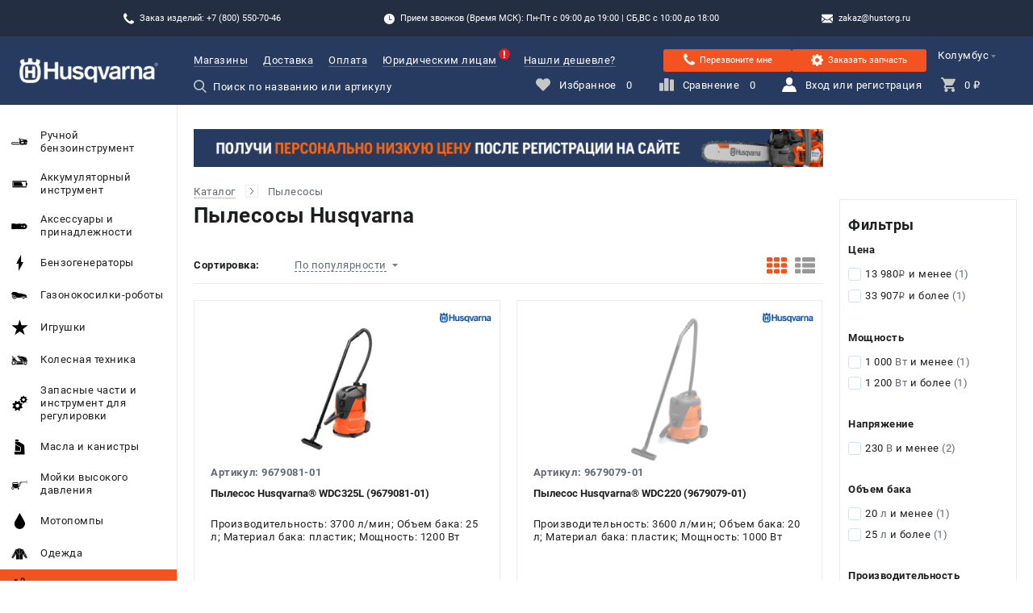

--- FILE ---
content_type: text/html; charset=UTF-8
request_url: https://hustorg.ru/catalog/901392/
body_size: 47652
content:
<!DOCTYPE html>
<html lang="ru_RU" style="opacity: 0">
<head>
    <meta charset="UTF-8"/>
    <meta name="format-detection" content="telephone=yes"/>
    <meta name="viewport" content="user-scalable=no"/>
    <meta name="viewport" content="width=device-width, initial-scale=1, viewport-fit=cover"/>
    <meta http-equiv="X-UA-Compatible" content="IE=Edge"/>
    <link rel="shortcut icon" href="/uploads/1/Kvm0My7J9UjqgSZ4WpwhkbjjewljP-F8.png" type="image/x-icon">
    <meta name="apple-mobile-web-app-capable" content="yes"/>
    <link rel="preload" as="font" href="/build/fonts/Roboto-Regular.woff2?v=a3501ead32f7a442baceec54e96f9ab5" crossorigin><link rel="preload" as="font" href="/build/fonts/Roboto-Regular.woff?v=920a9d16371d0859c82d0a24b7bda6b3" crossorigin><link rel="preload" as="font" href="/build/fonts/Roboto-Medium.woff2?v=350b7bf457da6193e904dde051e2430c" crossorigin><link rel="preload" as="font" href="/build/fonts/Roboto-Medium.woff?v=1ae87273a97dec09ee922329ff3b7b63" crossorigin><link rel="preload" as="font" href="/build/fonts/Roboto-Bold.woff2?v=126562ee6b283327c63b8f5575732216" crossorigin><link rel="preload" as="font" href="/build/fonts/Roboto-Bold.woff?v=5ba23e454b419c4da52b2c3b2ddad482" crossorigin><link rel="preload" as="font" href="/build/fonts/ALSRubl.woff2?v=9e551aad430b17795ca22b76072d6a34" crossorigin><link rel="preload" as="font" href="/build/fonts/ALSRubl.woff?v=5cf38ee12b2914664f065a293489dc2a" crossorigin>    <link rel="preconnect" href="https://mc.yandex.ru/" crossorigin>
    <script type="text/javascript">
        window.dataLayer = window.dataLayer || [];
    </script>
    <meta name="csrf-param" content="_csrf">
<meta name="csrf-token" content="-Uw3iZlwZQePsGttZaf7WQSpyO9FkkjsSPSa6-KdxPK2FV66qiZcSd3VHy5c1I4YW-jwgDahEr46vPGer_adnw==">
    <meta name="yandex-verification" content="1cf73b15554a1d1c" />
<meta name="msvalidate.01" content="037A0EB8A1C16AB3406BB534B957D029" />
<meta name="google-site-verification" content="x8Yj4a1X6CLxis9FNSP2gqIHFyN49vqRyLS7NmglIs4" />
<meta name="yandex-verification" content="a3514476c5ba1b14" />    <meta name="description" content="Пылесосы Husqvarna – покупайте только оригинальную продукция Хускварна из Швеции! Самый большой магазин с наличием техники Husqvrana в СПб">
<meta name="keywords" content="Пылесосы, хускварна, husqvarna, husq, хусторг, купить, дилер, hustorg">
<meta name="og:title" content="Пылесосы Husqvarna (Хускварна) – купить в СПб">
<meta name="og:description" content="Пылесосы Husqvarna – покупайте только оригинальную продукция Хускварна из Швеции! Самый большой магазин с наличием техники Husqvrana в СПб">
<meta name="og:type" content="site">
<meta name="og:image" content="https://hustorg.ru/uploads/categories/HUSQVARNA_031072_main.800x600w.png">
<meta name="og:url" content="https://hustorg.ru/catalog/901392/">
<link href="https://hustorg.ru/catalog/901392/" rel="canonical">
<link href="/build/css/app.css?v=1768290303" rel="stylesheet">
<script>var markers = "{\u0022Новинка\u0022:{\u0022color\u0022:\u0022#ffffff\u0022,\u0022background\u0022:\u0022#629a2e\u0022},\u0022Снято с производства\u0022:{\u0022color\u0022:\u0022#ffffff\u0022,\u0022background\u0022:\u0022#273A60\u0022},\u0022Распродажа\u0022:{\u0022color\u0022:\u0022#ffffff\u0022,\u0022background\u0022:\u0022#ff0000\u0022},\u0022Бесплатная доставка по РФ\u0022:{\u0022color\u0022:\u0022#ffffff\u0022,\u0022background\u0022:\u0022#273A60\u0022},\u0022Выгодный комплект!\u0022:{\u0022color\u0022:\u0022#ffffff\u0022,\u0022background\u0022:\u0022#ff9900\u0022},\u0022ЭКСКЛЮЗИВНАЯ ПОСТАВКА\u0022:{\u0022color\u0022:\u0022#ffffff\u0022,\u0022background\u0022:\u0022#4ecf4e\u0022},\u0022АКЦИЯ!\u0022:{\u0022color\u0022:\u0022#ffffff\u0022,\u0022background\u0022:\u0022#ff9900\u0022}}";
var RETAIL_ROCKET = 0;
var ECOMMERCE_YANDEX = 0;
var POLICY_URL = "https:\/\/hustorg.ru\/privacy-policy\/";
var NOTIFICATION_TYPE = "combined";
var RECAPTCHA_SITE_KEY = "6Lfp5y0qAAAAAFiJEIa09XI-A1zoCpu7i-sExl3D";
var defaultUrl = "\/catalog\/901392";
var yandex_counter_id = 48569825;
var multisearch_id = "";</script>    <link rel="stylesheet" href="/build/css/secondary.css?v=1768290303">
    <title>Пылесосы Husqvarna (Хускварна) – купить в Санкт-Петербурге, отзывы – интернет-магазин</title>
    
<style id="theme">
    /* Fonts */
    
    

    /* Header */
        .theme-header-background {
        background-color: #273A60;
    }
            .theme-header-background-dark {
        background-color: #122836;
    }
            .theme-header-logotype {
        background-image: url(/uploads/1/1FckjUZQrN-AVc-NnLg8pMztiF5r1bGq.png);
    }
                .theme-header-color {
        color: #ffffff;
    }
            .theme-header-color .header__menu-link:hover,
    .theme-header-color .header__user-info-item:hover .header__user-info-item-text,
    .theme-header-color .header__city-value-text:hover,
    .theme-header-color .header__phone:hover {
        color: #F35321;
    }
            .theme-search-color {
        color: #ffffff;
    }
            .theme-search-color {
        border-color: #c5c7c4;
    }
            .theme-search-color::-webkit-input-placeholder {
        color: #ffffff;
    }
    .theme-search-color::-moz-placeholder {
        color: #ffffff;
    }
    .theme-search-color:-ms-input-placeholder {
        color: #ffffff;
    }
    .theme-search-color:-moz-placeholder {
        color: #ffffff;
    }
    .theme-search-color::placeholder {
        color: #ffffff;
    }
            .theme-search-color:focus{
        border-color: #273A60;
    }
            .theme-menu-icon-fill svg path {
        fill: #c5c7c4;
    }
            .header__user-info-item:hover .theme-menu-icon-fill svg path {
        fill: #F35321;
    }
            .header__user-info-item_active .theme-menu-icon-fill svg path{
        fill: #F35321;
    }
    .theme-menu-icon-fill.header__mobile-button-cart_added svg path {
        fill: #F35321;
    }
    
    /* Footer */
        .theme-footer-column-title-color {
        color: #ffffff;
    }
            .theme-footer-column-text-color {
        color: #ffffff;
    }
            .theme-footer-column-text-color .footer__block-link:hover {
        color: #F35321;
    }
            .theme-footer-email-color {
        color: #F35321 !important;
    }
    
    /* Placemark map */
        .theme-placemark-style{
        background-color: #ffffff;
        box-shadow: 0 0 8px 0 #ffffff;
    }
            .theme-placemark-style{
        background-image: url(/uploads/1/Ix0wyUOImXf7AkqdSc2BwDB8NmYI3jhG.png);
    }
            .theme-placemark-style_active{
        background-color: #273A60;
        box-shadow: 0 0 8px 0 #273A60;
    }
            .theme-placemark-style_active{
        background-image: url(/uploads/1/e5Sgwis4y1kJ-tkMY9N5doMegJdzG5h7.png);
    }
    
    /* Menu */
        .theme-menu-item:hover .main-menu__link-content{
        background: #f1dad3;
    }
            .theme-menu-item.main-menu__link_active, 
    .theme-menu-item.main-menu__link_active .main-menu__link-content{
        background: #F35321 !important;
    }
    
    /* Buttons */
        .theme-button {
        border-color: #273A60 !important;
    }
    .theme-button,
    .theme-button .catalog-list__item-buttons-big-text {
        color: #273A60 !important;
    }
    .theme-button:hover {
        background: #273A60 !important;
    }
    .theme-button.catalog-list__item-buttons-big_added{
        background: #273A60 ;
    }
    .theme-button-no-hover:hover{
        background: transparent !important;
    }
    
        .theme-button:hover .catalog-list__item-buttons-big-text {
        color: #ffffff !important;
    }
    .theme-button.catalog-list__item-buttons-big_added .catalog-list__item-buttons-big-text {
        color: #ffffff !important;
    }
    
        .status-not-produced .theme-button {
        background: #ffffff !important;
    }
            .status-not-produced .theme-button {
        border-color: #cccccc !important;
    }
    
        .status-not-produced .theme-button .catalog-list__item-buttons-big-text,
    .status-not-produced .theme-button:hover .catalog-list__item-buttons-big-text{
        color: #cccccc !important;
    }
    
        .status-not-produced .theme-button:hover {
        background: #ffffff !important;
    }
    
        .theme-button-small {
        border-color: #273A60 !important;
    }
    .theme-button-small.catalog-list__item-buttons-small_heart-active,
    .theme-button-small.catalog-list__item-buttons-small_stats-active {
        background-color: #273A60 !important;
        border-color: #273A60 !important;
    }
    .theme-button-small:hover {
        background-color: #273A60 !important;
        border-color: #273A60 !important;
    }
    .theme-button-small svg path {
        fill: #273A60 !important;
    }
    .theme-button-small.catalog-list__item-buttons-small_heart-active svg path,
    .theme-button-small.catalog-list__item-buttons-small_stats-active svg path {
        fill: white !important;
    }
    .theme-button-small-background{
        background-color: #273A60 !important;
    }
            .theme-button-small:hover svg path {
        fill: white !important;
    }
    
        .status-not-produced .theme-button-small{
        background: #ffffff !important;
    }
            .status-not-produced .theme-button-small {
        border-color: #cccccc !important;
    }
    
        .status-not-produced .theme-button-small svg path{
        fill: #cccccc !important;
    }
    
        .theme-button-big {
        background: #273A60 !important;
        border-color: #273A60 !important;
    }
    .theme-button-big:active, .theme-button-big:focus{
        box-shadow: 0 2px 0 transparent !important;
    }
            .theme-button-big {
        box-shadow: 0 2px 0 #21304f !important;
    }
    .theme-button-big:active, .theme-button-big:focus{
        box-shadow: 0 2px 0 #21304f !important;
    }
            .theme-button-big {
        color: #ffffff !important;
    }
            .theme-button-big.button_add-basket, .theme-button-big.product-receipt-goods__shop-button-basket_application-account{
        border-color: #273A60 !important;
        background: transparent !important;
        color: #273A60 !important;
        box-shadow: none !important;
    }
    .theme-button-big-icon svg path{
        fill: #273A60 !important;
    }
            .theme-button-big.basket-sidebar__button_grey{
        background: #cccccc !important;
    }
            .theme-button-big.basket-sidebar__button_grey{
        box-shadow: 0 2px 0 #cccccc !important;
    }
            .theme-view-type-icon svg path {
        fill: #F35321;
    }
            .theme-fileter-slider .ui-slider-range,
    .theme-fileter-slider .ui-slider-handle {
        background: #F35321;
    }
            #nprogress .bar {
        background: #F35321 !important;
    }
    #nprogress .peg {
        box-shadow: 0 0 10px #F35321, 0 0 5px #F35321 !important;
    }
    #nprogress .spinner-icon {
        border-color: #F35321 !important;
    }
            .theme-icon-fill svg path.color{
        fill: #273A60 !important;
    }
    
        .main-promo__slider-navigation-item,
    .main-promo__slider-navigation-elem{
        border-color: #273A60;
    }
            .main-promo__slider-navigation-item:hover,
    .main-promo__slider-navigation-elem:hover{
        border-color: #F35321;
    }
            .main-promo__slider-navigation-item.main-promo__slider-navigation-item_active,
    .main-promo__slider-navigation-elem.main-promo__slider-navigation-item_active{
        border-color: #F35321;
        background-color: #F35321;
    }
                    .theme-basket-step.basket-breadcrumbs__item_active .basket-breadcrumbs__item-number{
        background: #F35321 !important;
    }
    .theme-basket-step-aside .basket-sidebar__progressbar-item_active .basket-sidebar__progressbar-item-circle{
        border-color: #F35321  !important;
    }
    .theme-basket-step-aside .basket-sidebar__progressbar-item_active .basket-sidebar__progressbar-item-circle:before{
        background: #F35321  !important;
    }
            .theme-reviews-icon svg path{
        fill: #F35321;
    }
            .type-1 .theme-main-menu-icon-fill svg path,
    .type-1 .theme-main-menu-icon-fill .white{
        fill: #F35321 !important;
    }
            .theme-product-card-sale svg path{
        fill: #F35321 !important;
    }
            .theme-product-guarantee-icon svg path.bg{
        fill: #F35321 !important;
    }
            .theme-product-page-sale{
        background: #F35321;
    }
    
        .theme-error-color-text{
        color: #F35321 !important;
    }
    .theme-error-color-background {
        background-color: #F35321 !important;
    }
            .theme-error-color-text-shadow {
        text-shadow: 0 0 4rem #ac401e !important;
    }
            .theme-error-color-border-link{
        border-color: #ac401e !important;
    }
                .theme-rating-icon-fill .catalog-list__item-rating-item_active svg path,
    .theme-rating-icon-fill .catalog-list__item-rating-item_hover svg path,
    .theme-rating-icon-fill .product-print__rating-item_active svg path{
        fill: #F35321;
    }
            .theme-button-small-delete, .theme-button-small-delete:hover{
        background: #F35321;
        border-color: #F35321;
    }
            .theme-menu-hover.main-menu__extra-link_active.type-1{
        background: #F35321 !important;
    }
            .theme-menu-link-mobile-border{
        border-color: #273A60;
    }
            .theme-button-mobile-big{
        background-color: #263451;
    }
            .theme-button-mobile-small{
        background-color: #263451;
    }
            .theme-print-button-background{
        background: #F35321;
    }
            .theme-warehouse-color{
        color: #ff0000 !important;
    }
            .ui-header-contacts-background{
        background-color: #242e43;
    }
            .ui-header-contacts-button{
        background-color: #F35321;
    }
            .multi-search__menu-item_active{
        background-color: #f1dad3 !important;
    }
            .multi-search__menu-item_active .multi-search__menu-item-quantity{
        background-color:  #273A60;
    }
    
    /* Цвет иконки */
        .theme-search-color-fill{
        fill: #ffffff !important;
    }
    
    /* Цвет ховера для иконки */
        .header__search_multisearch:hover .theme-search-color-fill{
        fill: #ffffff !important;
    }
    
    /* Цвет текста инпута */
        .theme-search-color-text{
        color: #ffffff;
    }

    .theme-search-color-text::-webkit-input-placeholder {
        color: #ffffff;
    }

    .theme-search-color-text::-moz-placeholder {
        color: #ffffff;
    }

    .theme-search-color-text:-moz-placeholder {
        color: #ffffff;
    }

    .theme-search-color-text:-ms-input-placeholder {
        color: #ffffff;
    }
    
    /* Цвет ховера для инпута */
        .header__search_multisearch:hover .theme-search-color-text{
        color: #ffffff;
    }

    .header__search_multisearch:hover .theme-search-color-text::-webkit-input-placeholder {
        color: #ffffff;
    }

    .header__search_multisearch:hover .theme-search-color-text::-moz-placeholder {
        color: #ffffff;
    }

    .header__search_multisearch:hover .theme-search-color-text:-moz-placeholder {
        color: #ffffff;
    }

    .header__search_multisearch:hover .theme-search-color-text:-ms-input-placeholder {
        color: #ffffff;
    }
    
    /* Цвет лоадера в поиске */
        .theme-search-loader-fill{
        fill: #F35321 !important;
    }
        
    /* Бонусы */

    /* Цвет иконки бонусов */
        .theme-bonus-icon-color svg path{
        fill: #F35321;
    }
    
    /* Цвет подложки бонусов */
        .theme-bonus-background-color{
        background-color: #fff5e9;
    }
    
    /* Цвет текста бонусов */
        .theme-bonus-text-color{
        color:  #273A60;
    }

    .theme-bonus-text-color a, 
    .theme-bonus-text-color span{
        border-color:  #273A60;
    }
    
    /* Форма индивидуального предложения в товаре */
        .product-individual-offer-background-color {
        background-color:  !important;
    }

    .product-individual-offer-main-color {
        color:  !important;
    }

    .product-individual-offer-text-color {
        color:  !important;
    }
    
    /* Модалка вход, регистрация */

    /* Цвет бордера табов (вход, регистрация) */
        .theme-login-modal-tab-border-color.active {
        border-color:  #273A60 !important;
    }
    
    /* Цвет кнопок (вход, регистрация) */
        .theme-login-modal-buttons-color:not(.disabled){
        background-color: #F35321 !important;
        border-color: #F35321 !important;
    }
    .theme-login-modal-buttons-color.button_3d-red{
        box-shadow: 0 2px 0 #F35321 !important;
    }
    .theme-login-modal-buttons-color-linear:not(.disabled){
        border-color: #F35321 !important;
        color: #F35321 !important;
    }
    
    /* Цвет ховера кнопок (вход, регистрация) */
        .theme-login-modal-buttons-color:not(.disabled):hover{
        background-color:  #273A60 !important;
        border-color:  #273A60 !important;
    }
    .theme-login-modal-buttons-color-linear:not(.disabled):hover{
        color:  #273A60 !important;
        border-color:  #273A60 !important;
    }
    
    /* Цвет бордера инпутов (вход, регистрация) */
        .theme-modal-input-border-color{
        border-color:  #273A60;
    }
    
    /* Цвет фона радио кнопок (вход, регистрация) */
        .theme-login-modal-radiobutton-background-color::before{
        background-color:  #273A60 !important;
    }
    
    /* Цвет фона чекбоксов (вход, регистрация) */
        .theme-login-modal-checkbox-background-color:checked{
        background-color:  #273A60 !important;
    }
    
    /* Цвет процентов - Блок для новых цен после регистрации */
        .theme-label-sale-icon-fill svg .percent {
        fill: #F35321;
    }

    .theme-label-sale-icon-fill svg .border {
        stroke: #F35321;
    }
    
    /* Цвет бордера - Блок для новых цен после регистрации */
        .theme-label-sale-message-border-color, .theme-label-sale-message-border-color::before{
        border-color: #33d333;
    }
    
    /* Цвет маркера Подарок */
    .theme-label-gift {
        background: #ff9900 !important;
        color: #ffffff !important;
    }

    /* Цвет маркера Бесплатая доставка */
    .theme-label-delivery {
        background-color: #ff9900 !important;
        color: #ffffff !important;
    }

    .theme-label-delivery svg {
        margin-right: 0.5rem;
    }

    .theme-label-delivery svg path {
        fill: #ffffff !important;
    }

    /* Main цвета взятые от кнопок */
    .theme-border-color {
        border-color: #273A60 !important;
    }

    .theme-background-color {
        background-color: #273A60 !important;
    }
    .theme-login-font-color{
        color: #ffffff !important;
    }
    .theme-menu-icon-fill.theme-login-icon-color svg path{
        fill: #ffffff ;
    }
</style>    <script src="https://www.google.com/recaptcha/api.js?render=6Lfp5y0qAAAAAFiJEIa09XI-A1zoCpu7i-sExl3D"></script>
</head>
<body>    <div class="header-contacts ui-header-contacts-background">
    <div class="header-contacts__holder">
        <!-- скрыто -->
        
        <div class="header-contacts__block js-goal" data-goals='{"gtag": {"name": "phone", "event": "click"}, "ym": {"name": "click_phone"}}'>
            <div class="header-contacts__block-icon header-contacts__block-icon_phone"></div>
            <div class="header-contacts__block-text">
                Заказ изделий: +7 (800) 550-70-46            </div>
        </div>
        <div class="header-contacts__block">
            <div class="header-contacts__block-icon header-contacts__block-icon_time"></div>
            <div class="header-contacts__block-text">Прием звонков (Время МСК): Пн-Пт с 09:00 до 19:00 | СБ,ВС с 10:00 до 18:00</div>
        </div>
        <a href="mailto:zakaz@hustorg.ru" class="header-contacts__block js-goal js-checking-goals" data-goals='{"gtag": {"name": "mail", "event": "click"}, "ym": {"name": "click_mail"}}' data-goal="click_mail">
            <div class="header-contacts__block-icon header-contacts__block-icon_email"></div>
            <div class="header-contacts__block-text">zakaz@hustorg.ru</div>
        </a>
        

    </div>
</div>
<header class="header theme-header-background theme-header-color">
    <div class="header__mobile">
        <div class="header__mobile-button-menu theme-menu-icon-fill">
            <svg class="menu" width="20" height="19" viewBox="0 0 20 19" version="1.1" xmlns="http://www.w3.org/2000/svg" xmlns:xlink="http://www.w3.org/1999/xlink">
                <g transform="translate(-4159 -108)">
                    <g>
                        <g>
                            <path fill="#757D87" transform="translate(4159 108)" d="M 1.65094 3.4768C 0.707547 3.4768 0 2.74227 0 1.76289C 0 0.783505 0.707547 0 1.65094 0L 18.3019 0C 19.2453 0 20 0.783505 20 1.76289C 20 2.74227 19.2453 3.4768 18.3019 3.4768L 1.65094 3.4768Z"/>
                        </g>
                        <g>
                            <path fill="#757D87" transform="translate(4159 115.737)" d="M 18.3019 0C 19.2453 0 20 0.783505 20 1.76289C 20 2.74227 19.2453 3.4768 18.3019 3.4768L 1.65094 3.4768C 0.707547 3.4768 0 2.74227 0 1.76289C 0 0.783505 0.707547 0 1.65094 0L 18.3019 0Z"/>
                        </g>
                        <g>
                            <path fill="#757D87" transform="translate(4159 123.523)" d="M 18.3019 0C 19.2453 0 20 0.734536 20 1.71392C 20 2.6933 19.2453 3.4768 18.3019 3.4768L 1.65094 3.4768C 0.707547 3.4768 0 2.6933 0 1.71392C 0 0.734536 0.707547 0 1.65094 0L 18.3019 0Z"/>
                        </g>
                    </g>
                </g>
            </svg>

            <svg class="close" width="18" height="18" viewBox="0 0 18 18" version="1.1" xmlns="http://www.w3.org/2000/svg" xmlns:xlink="http://www.w3.org/1999/xlink">
                <g transform="translate(-8825 -109)">
                    <g>
                        <g>
                            <path fill="#757D87" transform="matrix(0.707107 -0.707107 0.707107 0.707107 8825.7 123.58)" d="M 1.65094 3.4768C 0.707547 3.4768 0 2.74227 0 1.76289C 0 0.783505 0.707547 0 1.65094 0L 18.3019 0C 19.2453 0 20 0.783505 20 1.76289C 20 2.74227 19.2453 3.4768 18.3019 3.4768L 1.65094 3.4768Z"/>
                        </g>
                        <g>
                            <path fill="#757D87" transform="matrix(-0.707107 -0.707107 0.707107 -0.707107 8839.84 126.039)" d="M 18.3019 0C 19.2453 0 20 0.734536 20 1.71392C 20 2.6933 19.2453 3.4768 18.3019 3.4768L 1.65094 3.4768C 0.707547 3.4768 0 2.6933 0 1.71392C 0 0.734536 0.707547 0 1.65094 0L 18.3019 0Z"/>
                        </g>
                    </g>
                </g>
            </svg>
        </div>

        <a href="/" class="header__mobile-logotype theme-header-logotype"></a>

        <div class="header__mobile-button-phone theme-menu-icon-fill" >
            <a class="header__mobile-button-phone-link js-checking-goals js-modal-window-open" data-goal="click_phone"
            data-modal=".js-modal-window-phones-application"></a>
            <svg width="44" height="44" viewBox="0 0 44 44" fill="none" xmlns="http://www.w3.org/2000/svg">
                <path d="M33.4206 29.0794C31.9845 27.6615 30.1915 27.6615 28.7646 29.0794C27.676 30.1587 26.5874 31.2382 25.5171 32.3358C25.2243 32.6379 24.9775 32.7019 24.6206 32.5006C23.9162 32.1165 23.1662 31.8054 22.4893 31.3845C19.3333 29.3995 16.6897 26.8473 14.3479 23.975C13.1861 22.548 12.1524 21.0203 11.4298 19.3006C11.2834 18.953 11.3109 18.7243 11.5944 18.4407C12.683 17.3887 13.7441 16.3093 14.8144 15.2299C16.3055 13.7297 16.3055 11.9734 14.8053 10.464C13.9545 9.60413 13.1038 8.76254 12.2531 7.90267C11.3749 7.02449 10.5059 6.13717 9.61856 5.26815C8.18237 3.86857 6.38944 3.86857 4.96243 5.2773C3.8647 6.35672 2.81272 7.46357 1.69672 8.5247C0.663043 9.5035 0.141629 10.7018 0.0318577 12.1014C-0.141947 14.3792 0.416057 16.5289 1.20275 18.6237C2.81272 22.9596 5.26429 26.8107 8.23726 30.3417C12.2531 35.1168 17.0464 38.8947 22.6538 41.6207C25.1786 42.8465 27.7948 43.7888 30.6398 43.9443C32.5974 44.0541 34.2989 43.56 35.6618 42.0323C36.5948 40.9895 37.6468 40.0382 38.6349 39.0412C40.0983 37.5593 40.1075 35.7663 38.6531 34.3026C36.9151 32.5554 35.1679 30.8174 33.4206 29.0794Z" fill="white"/>
                <path d="M31.6743 21.7903L35.0498 21.214C34.5192 18.113 33.0556 15.3047 30.8327 13.0726C28.4818 10.7217 25.5088 9.23979 22.234 8.78241L21.7583 12.1762C24.2922 12.5329 26.5974 13.6764 28.4178 15.4968C30.1375 17.2165 31.2627 19.3936 31.6743 21.7903Z" fill="white"/>
                <path d="M36.9437 7.11685C33.0468 3.21996 28.1163 0.759251 22.6734 0L22.1978 3.39376C26.8996 4.0524 31.1624 6.18378 34.5287 9.54096C37.7212 12.7335 39.8161 16.7676 40.5753 21.2042L43.9508 20.6279C43.0635 15.4869 40.6393 10.8216 36.9437 7.11685Z" fill="white"/>
            </svg>
        </div>

        <div class="header__mobile-button-email theme-menu-icon-fill js-checking-goals" data-goal="click_mail">
            <a href="mailto:zakaz@hustorg.ru" class="header__mobile-button-email-link theme-menu-icon-fill js-goal" data-goals='{"gtag": {"name": "mail", "event": "click"}, "ym": {"name": "click_mail"}}' itemprop="email"></a>
            <svg width="49" height="43" viewBox="0 0 49 43" fill="none" xmlns="http://www.w3.org/2000/svg">
                <path d="M44.6246 40.6465C45.7256 40.6465 46.6797 40.2824 47.4925 39.5686L33.6082 25.7627L32.6484 26.4507C31.6108 27.2104 30.7662 27.8038 30.1177 28.2281C29.4721 28.6581 28.6102 29.0909 27.5351 29.5353C26.5859 29.9519 25.5633 30.178 24.5259 30.2003H24.4712C23.5431 30.2003 22.54 29.9796 21.4649 29.5353C20.564 29.1817 19.6984 28.745 18.8794 28.2309C18.0225 27.6568 17.1797 27.0623 16.3516 26.4479L15.3918 25.7599L1.50747 39.5686C2.31741 40.2853 3.27435 40.6465 4.37541 40.6465H44.6246ZM2.76129 17.0681C1.74435 16.3975 0.81658 15.602 0 14.7003L0 35.7072L12.2356 23.5382C9.78559 21.8383 6.63518 19.6854 2.76129 17.0681ZM46.2646 17.0681C42.5406 19.5736 39.3758 21.7322 36.7702 23.5439L49 35.7101V14.7003C48.1873 15.5961 47.2689 16.3911 46.2646 17.0681Z" fill="white"/>
                <path d="M44.6246 2.35354H4.37541C2.97171 2.35354 1.89371 2.82654 1.13565 3.76967C0.380471 4.70994 0 5.89101 0 7.30427C0 8.44521 0.501529 9.68361 1.50459 11.0166C2.50765 12.3496 3.57412 13.3959 4.704 14.1556C5.32371 14.5913 7.19147 15.8842 10.3102 18.0313C12.7017 19.6806 15.0893 21.3357 17.4728 22.9964L17.8821 23.2831L18.6373 23.8277C19.2282 24.252 19.7211 24.596 20.1131 24.8597C20.5051 25.1235 20.9778 25.4159 21.5341 25.7427C22.0904 26.0695 22.6149 26.316 23.1078 26.4765C23.5978 26.6399 24.0561 26.7202 24.4741 26.7202H24.5288C24.9468 26.7202 25.4022 26.6399 25.8951 26.4765C26.3879 26.3131 26.9125 26.0695 27.4688 25.7427C28.0251 25.4159 28.4978 25.1206 28.8898 24.8597C29.2818 24.596 29.7747 24.252 30.3685 23.8277C30.7545 23.549 31.1417 23.2719 31.5301 22.9964L34.2971 21.0843L44.3277 14.1556C45.6356 13.2537 46.7659 12.1208 47.6626 10.8131C48.5561 9.50587 49 8.13847 49 6.70514C49 5.50974 48.5676 4.48634 47.7029 3.63207C47.3038 3.22248 46.8251 2.89791 46.2959 2.67812C45.7667 2.45832 45.1981 2.34789 44.6246 2.35354Z" fill="white"/>
            </svg>
        </div>

        <div class="header__mobile-button-search theme-menu-icon-fill ">
            <input type="text" class="header__mobile-button-search-input">
            <svg width="19" height="20" viewBox="0 0 19 20" version="1.1" xmlns="http://www.w3.org/2000/svg" xmlns:xlink="http://www.w3.org/1999/xlink">
                <g transform="translate(-4383 -108)">
                    <g>
                        <path fill="#757D87" transform="translate(4383 108)" fill-rule="evenodd" d="M 14.0273 12.8248L 18.7109 17.6107C 19.1074 18.0156 19.0942 18.6612 18.6826 19.0505C 18.4888 19.2337 18.2334 19.3345 17.9644 19.3345C 17.6797 19.3345 17.4146 19.2236 17.2173 19.0223L 12.498 14.2C 11.1577 15.1252 9.59033 15.6126 7.9458 15.6126C 3.56445 15.6126 0 12.1106 0 7.80631C 0 3.50198 3.56445 0 7.9458 0C 12.3271 0 15.8916 3.50198 15.8916 7.80631C 15.8916 9.64861 15.2314 11.4183 14.0273 12.8248ZM 13.8184 7.80631C 13.8184 4.62473 11.1841 2.03643 7.9458 2.03643C 4.70752 2.03643 2.07275 4.62473 2.07275 7.80631C 2.07275 10.9879 4.70752 13.5762 7.9458 13.5762C 11.1841 13.5762 13.8184 10.9879 13.8184 7.80631Z"/>
                    </g>
                </g>
            </svg>
        </div>

        <a href="/cart/" class="header__mobile-button-cart theme-menu-icon-fill js-checking-goals" data-goal="targetCart">
            <svg width="21" height="21" viewBox="0 0 21 21" version="1.1" xmlns="http://www.w3.org/2000/svg" xmlns:xlink="http://www.w3.org/1999/xlink">
                <g transform="translate(-4417 -107)">
                    <g>
                        <path fill="#757D87" transform="translate(4417 107)" fill-rule="evenodd" d="M 0 0L 0 2.13333L 2.1001 2.13333L 5.87988 10.24L 4.41016 12.8C 4.30518 13.12 4.2002 13.5467 4.2002 13.8667C 4.2002 15.04 5.14502 16 6.2998 16L 7.5 16C 6.125 16 5 17.125 5 18.5C 5 19.875 6.125 21 7.5 21C 8.875 21 10 19.875 10 18.5C 10 17.125 8.875 16 7.5 16L 17.5 16C 16.125 16 15 17.125 15 18.5C 15 19.875 16.125 21 17.5 21C 18.875 21 20 19.875 20 18.5C 20 17.125 18.875 16 17.5 16L 18.8999 16L 18.8999 13.8667L 6.72021 13.8667C 6.61523 13.8667 6.50977 13.76 6.50977 13.6533L 6.50977 13.5466L 7.45508 11.7333L 15.2251 11.7333C 16.0649 11.7333 16.6948 11.3066 17.0098 10.6666L 20.79 3.73333C 21 3.52 21 3.41333 21 3.2C 21 2.56 20.5801 2.13333 19.9502 2.13333L 4.41016 2.13333L 3.46484 0L 0 0Z"/>
                    </g>
                </g>
            </svg>
        </a>

        <div class="header__mobile-head header__mobile-modal-window-review-head">
            <div class="header__mobile-filters-head-button"></div>
            <div class="header__mobile-filters-head-text">Назад</div>
        </div>

        <div class="header__mobile-head header__mobile-modal-window-rent-head">
            <div class="header__mobile-filters-head-button"></div>
            <div class="header__mobile-filters-head-text">Назад</div>
        </div>

        <div class="header__mobile-head header__mobile-filters-head">
            <div class="header__mobile-filters-head-button"></div>
            <div class="header__mobile-filters-head-text">Назад</div>
        </div>

        <div class="header__mobile-head header__mobile-sorting-head">
            <div class="header__mobile-filters-head-button"></div>
            <div class="header__mobile-filters-head-text">Назад</div>
        </div>

        <div class="header__mobile-head header__mobile-category-search-head">
            <div class="header__mobile-filters-head-button"></div>
            <div class="header__mobile-filters-head-text">Назад</div>
        </div>

        <div class="header__mobile-head header__mobile-delivery-head">
            <div class="header__mobile-filters-head-button"></div>
            <div class="header__mobile-filters-head-text">Назад</div>
        </div>

        <div class="header__mobile-head header__mobile-category-stocks-head">
            <div class="header__mobile-filters-head-button"></div>
            <div class="header__mobile-filters-head-text">Назад</div>
        </div>

        <div class="header__mobile-head header__mobile-list-shops-stocks-head">
            <div class="header__mobile-filters-head-button"></div>
            <div class="header__mobile-filters-head-text">Назад</div>
        </div>

        <div class="header__mobile-head header__mobile-profile-head">
            <div class="header__mobile-filters-head-button"></div>
            <div class="header__mobile-filters-head-text">Назад</div>
        </div>

        <div class="header__mobile-head header__mobile-product-expendable-material">
            <div class="header__mobile-filters-head-button"></div>
            <div class="header__mobile-filters-head-text">Назад</div>
        </div>

        <div class="header__mobile-head header__mobile-aplication-account-head js-close-modal-window-aplication-account">
            <div class="header__mobile-filters-head-button"></div>
            <div class="header__mobile-filters-head-text">Назад</div>
        </div>

        <div class="header__mobile-head header__mobile-questionnaire js-close-modal-window-questionnaire">
            <div class="header__mobile-filters-head-button"></div>
            <div class="header__mobile-filters-head-text">Назад</div>
        </div>
    </div>

    
<form class="header__search header__search_standart" action="#">
    <div class="header__search-icon">
        <svg width="15" height="15" viewBox="0 0 15 15" version="1.1" xmlns="http://www.w3.org/2000/svg" xmlns:xlink="http://www.w3.org/1999/xlink">
            <g id="Canvas" transform="translate(-846 -151)">
                <g id="Shape">
                    <use xlink:href="#path0_fill" transform="translate(846 151)"/>
                </g>
            </g>
            <defs>
                <path id="path0_fill" class="theme-search-color-fill" fill-rule="evenodd" d="M 10.8761 9.94368L 14.5077 13.6545C 14.8149 13.9684 14.8047 14.4689 14.4855 14.7708C 14.3352 14.9129 14.1372 14.9911 13.9286 14.9911C 13.7081 14.9911 13.5024 14.905 13.3495 14.7489L 9.69025 11.01C 8.65125 11.7274 7.43597 12.1053 6.16071 12.1053C 2.76373 12.1053 0 9.39 0 6.05263C 0 2.71526 2.76373 0 6.16071 0C 9.55768 0 12.3214 2.71526 12.3214 6.05263C 12.3214 7.48105 11.8098 8.85316 10.8761 9.94368ZM 10.7142 6.05263C 10.7142 3.58578 8.67157 1.57895 6.16071 1.57895C 3.64978 1.57895 1.60712 3.58578 1.60712 6.05263C 1.60712 8.51947 3.64978 10.5263 6.16071 10.5263C 8.67157 10.5263 10.7142 8.51947 10.7142 6.05263Z"/>
            </defs>
        </svg>
    </div>
    <input class="header__search-input theme-search-color-text" type="text" placeholder="Поиск по названию или артикулу" data-role="search-input" tabindex="1" >
    <div class="header__search-close-button"></div>
    <div class="header__search-results">
        
    </div>
</form>
    <div class="header__info">
    <div class="header__city js-button-select-city-open">
        <div class="header__city-value">
            <div class="header__city-value-icon"></div>
            <div class="header__city-value-text">Колумбус</div>
        </div>
        <div class="header__city-select">
            <div class="header__city-select-name">Ваш город — Колумбус?</div>
            <div id="accept-city-button" class="header__city-select-button header_city-select-button_margin-right button button_red button_3d-red">
                Да
            </div>
            <div class="header__city-select-button button button_blue button_3d-blue button_dashed js-button-select-city-open">
                <div>Выбрать <span class="header__city-select-mobile">другой</span> город</div>
            </div>
        </div>
    </div>
    <!-- <a href="tel:+7 (800) 550-70-46" class="header__phone js-goal js-checking-goals" data-goals='{"gtag": {"name": "phone", "event": "click"}, "ym": {"name": "click_phone"}}' data-goal="click_phone">
        <div class="header__phone-icon mobile-display-iblock"></div>
        <div class="header__phone-text">+7 (800) 550-70-46</div>
    </a> -->
</div>

    <div class="header__holder no-touchmove">
        <div class="header__scroll">
            <a href="/" class="header__logotype theme-header-background theme-header-logotype"></a>

            <div class="header__menu">
    <a class="header__menu-link" href="/shops/">Магазины</a><a class="header__menu-link" href="/delivery/">Доставка</a><a class="header__menu-link" href="/oplata/">Оплата</a><a class="header__menu-link header__menu-link_attention" href="/yuridicheskim-litsam/">Юридическим лицам<div class="header__menu-link-attention"></div></a><a class="header__menu-link" href="/nashli-deshevle/">Нашли дешевле?</a>
        <div style="display:flex; gap:2rem; margin-left:4rem">
            <div class="header-contacts__button header-contacts__button_phone ui-header-contacts-button js-modal-window-open js-checking-goals" data-goal="form_callback"  data-modal=".js-modal-window-call-me-back">Перезвоните мне</div>
            
            <div class="header-contacts__button header-contacts__button_parts ui-header-contacts-button js-modal-window-open js-checking-goals" data-goal="form_parts"  data-modal=".js-modal-window-spare-parts-application">Заказать запчасть</div>
        </div>
</div>

            <div class="header__user-info">
    <a href="/service/" class="header__user-info-item mobile-display-block theme-header-background">
        <div class="header__user-info-item-icon theme-menu-icon-fill" style="background-image: url(/static/ic_sevices.svg)">
            <svg width="20" height="20" viewBox="0 0 20 20" fill="none" xmlns="http://www.w3.org/2000/svg">
                <path d="M19.6685 11.0823L19.3601 10.6693C19.0268 10.2194 19.0185 9.60995 19.3476 9.15187L19.6476 8.7347C20.106 8.09666 19.8935 7.20913 19.1893 6.83695L18.731 6.59564C18.231 6.33388 17.956 5.78582 18.0518 5.23367L18.1393 4.73061C18.2726 3.96169 17.6851 3.25003 16.8893 3.21731L16.3685 3.19686C15.8018 3.17232 15.3101 2.79605 15.1518 2.26026L15.006 1.76946C14.7851 1.0169 13.9435 0.628357 13.2101 0.939195L12.731 1.1396C12.2101 1.36046 11.6018 1.22958 11.2226 0.812406L10.8768 0.432038C10.3476 -0.14874 9.41848 -0.14465 8.89348 0.448397L8.55182 0.832855C8.17682 1.25412 7.57265 1.39318 7.04765 1.1805L6.56431 0.984185C5.82681 0.685616 4.99348 1.09052 4.78098 1.84308L4.64348 2.33797C4.49348 2.87785 4.01015 3.2623 3.44348 3.29093L2.92265 3.31956C2.12681 3.36455 1.55181 4.08439 1.69765 4.85331L1.79348 5.35637C1.89765 5.90443 1.63098 6.45658 1.13515 6.72652L0.680981 6.976C-0.014852 7.35637 -0.214852 8.24799 0.255981 8.87784L0.564315 9.29093C0.897648 9.74083 0.905981 10.3502 0.576815 10.8083L0.276815 11.2255C-0.181519 11.8635 0.0309813 12.7511 0.735148 13.1232L1.19348 13.3646C1.69348 13.6263 1.96848 14.1744 1.87265 14.7265L1.78515 15.2296C1.65181 15.9985 2.23931 16.7102 3.03515 16.7429L3.55598 16.7633C4.12265 16.7879 4.61431 17.1641 4.77265 17.6999L4.91848 18.1907C5.13931 18.9433 5.98098 19.3318 6.71431 19.021L7.19348 18.8206C7.71431 18.5997 8.32265 18.7306 8.70181 19.1478L9.04765 19.5282C9.58098 20.1089 10.5101 20.1048 11.031 19.5118L11.3726 19.1273C11.7476 18.7061 12.3518 18.567 12.8768 18.7797L13.3601 18.976C14.0976 19.2746 14.931 18.8697 15.1435 18.1171L15.281 17.6222C15.431 17.0823 15.9143 16.6979 16.481 16.6693L17.0018 16.6406C17.7976 16.5956 18.3726 15.8758 18.2268 15.1069L18.131 14.6038C18.0268 14.0558 18.2935 13.5036 18.7893 13.2337L19.2435 12.9842C19.9393 12.6079 20.1393 11.7163 19.6685 11.0823Z" fill="#757D87"/>
                <path d="M14.8225 7.11212L13.1785 8.75616L11.7403 8.24241L11.2266 6.80432L12.8707 5.16027C11.792 4.79942 10.5543 5.04777 9.69538 5.90672C8.85232 6.74978 8.59758 7.95768 8.92956 9.02198C8.88485 9.05718 8.84153 9.09508 8.80028 9.13633L5.4238 12.5128C4.85873 13.0778 4.85873 13.9939 5.4238 14.559C5.98887 15.1241 6.90502 15.1241 7.47008 14.559L10.8466 11.1825C10.8878 11.1413 10.9256 11.098 10.9609 11.0533C12.0252 11.3852 13.233 11.1305 14.0761 10.2874C14.935 9.42846 15.1834 8.1908 14.8225 7.11212Z" fill="#26282B"/>
            </svg>
        </div>
        <div class="header__user-info-item-text">Сервис</div>
    </a>

    <a href="/shops/" class="header__user-info-item mobile-display-block theme-header-background">
        <div class="header__user-info-item-icon theme-menu-icon-fill">
            <svg width="20" height="18" viewBox="0 0 20 18" version="1.1" xmlns="http://www.w3.org/2000/svg" xmlns:xlink="http://www.w3.org/1999/xlink">
                <g transform="translate(-4580 -595)">
                    <g>
                        <g>
                            <path fill="#757D87" transform="translate(4580 595.022)" fill-rule="evenodd" d="M 18.8892 0L 1.11133 0L 1.11133 2.24451L 18.8892 2.24451L 18.8892 0ZM 20 11.2225L 20 8.97803L 18.8887 3.36676L 1.11133 3.36676L 0 8.97803L 0 11.2225L 1.11133 11.2225L 1.11133 17.956L 12.2222 17.956L 12.2222 11.2225L 16.6665 11.2225L 16.6665 17.956L 18.8887 17.956L 18.8887 11.2225L 20 11.2225ZM 3.3335 15.7115L 10 15.7115L 10 11.2225L 3.3335 11.2225L 3.3335 15.7115Z"/>
                        </g>
                    </g>
                </g>
            </svg>
        </div>
        <div class="header__user-info-item-text">Магазины</div>
    </a>

    <a href="/favorites/" id="favorites-layout" class="header__user-info-item  theme-header-background">
        <div class="header__user-info-item-icon theme-menu-icon-fill">
            <svg width="16" height="14" viewBox="0 0 16 14" version="1.1" xmlns="http://www.w3.org/2000/svg" xmlns:xlink="http://www.w3.org/1999/xlink">
                <g>
                    <g>
                        <path fill="#757D87" id="path0_fill" d="M 16 4.36437C 16 1.95396 14.0655 0 11.6792 0C 10.121 0 8.76017 0.835901 7.99995 2.08513C 7.23983 0.835901 5.87843 0 4.32026 0C 1.93395 0 0 1.95396 0 4.36437C 0 5.67671 0.575712 6.85079 1.48307 7.65031L 7.60567 13.835C 7.71023 13.9407 7.85204 14 7.99995 14C 8.14787 14 8.28967 13.9407 8.39424 13.835L 14.5168 7.65031C 15.4242 6.85079 16 5.67671 16 4.36437Z"/>
                    </g>
                </g>
            </svg>
        </div>
        <div class="header__user-info-item-text"><span>Избранное</span>
            <div class="brackets">(</div>
            <span class="count">0</span>
            <div class="brackets">)</div>
        </div>
    </a>

    <a href="/comparison/" id="comparison-layout" class="header__user-info-item  theme-header-background">
        <div class="header__user-info-item-icon theme-menu-icon-fill">
            <svg width="17" height="15" viewBox="0 0 17 15" version="1.1" xmlns="http://www.w3.org/2000/svg" xmlns:xlink="http://www.w3.org/1999/xlink">
                <g transform="translate(-1629 -151)">
                    <g>
                        <g>
                            <path fill="#757D87" transform="translate(1641.22 152.396)" d="M 4.7522 12.8569L 4.7522 0.676806C 4.7522 0.302917 4.44829 0 4.07345 0L 0.678746 0C 0.303771 0 0 0.302917 0 0.676806L 0 12.8569C 0 13.231 0.303771 13.5337 0.678746 13.5337L 4.07331 13.5337C 4.44829 13.5337 4.7522 13.231 4.7522 12.8569Z"/>
                        </g>
                        <g>
                            <path fill="#757D87" transform="translate(1634.77 151.043)" d="M 0.679025 14.8871L 4.41303 14.8871C 4.78801 14.8871 5.09192 14.5843 5.09192 14.2103L 5.09192 0.676667C 5.09192 0.302778 4.78801 0 4.41303 0L 0.679025 0C 0.30391 0 0 0.302778 0 0.676667L 0 14.2103C 0 14.5843 0.30377 14.8871 0.679025 14.8871Z"/>
                        </g>
                        <g>
                            <path fill="#757D87" transform="translate(1629 156.456)" d="M 0.678885 0C 0.30377 0 0 0.302778 0 0.676667L 0 8.79681C 0 9.17083 0.30377 9.47361 0.678885 9.47361L 4.07345 9.47361C 4.44857 9.47361 4.75234 9.17083 4.75234 8.79681L 4.75234 0.676667C 4.75234 0.302778 4.44857 0 4.07345 0L 0.678885 0Z"/>
                        </g>
                    </g>
                </g>
            </svg>
        </div>
        <div class="header__user-info-item-text"><span>Сравнение</span>
            <div class="brackets">(</div>
            <span class="count">0</span>
            <div class="brackets">)</div>
        </div>
    </a>

    <a href="/actions/" class="header__user-info-item mobile-display-block theme-header-background">
        <div class="header__user-info-item-icon theme-menu-icon-fill">
            <svg width="20" height="20" viewBox="0 0 20 20" version="1.1" xmlns="http://www.w3.org/2000/svg" xmlns:xlink="http://www.w3.org/1999/xlink">
                <g transform="translate(-4579 -654)">
                    <g>
                        <g>
                            <path fill="#757D87" transform="translate(4585.45 661.45)" d="M 0.85 1.66871C 1.31944 1.66871 1.7 1.29516 1.7 0.834356C 1.7 0.373554 1.31944 0 0.85 0C 0.380558 0 0 0.373554 0 0.834356C 0 1.29516 0.380558 1.66871 0.85 1.66871Z"/>
                        </g>
                        <g>
                            <path fill="#757D87" transform="translate(4590.85 664.837)" d="M 0.85 1.66871C 1.31944 1.66871 1.7 1.29516 1.7 0.834356C 1.7 0.373554 1.31944 0 0.85 0C 0.380558 0 0 0.373554 0 0.834356C 0 1.29516 0.380558 1.66871 0.85 1.66871Z"/>
                        </g>
                        <g>
                            <path fill="#757D87" transform="translate(4579.04 654)" fill-rule="evenodd" d="M 19.3604 10.6693L 19.6685 11.0823C 20.1392 11.7163 19.9395 12.6079 19.2437 12.9842L 18.7896 13.2336C 18.2935 13.5036 18.0269 14.0558 18.1309 14.6038L 18.2271 15.1069C 18.3726 15.8758 17.7979 16.5956 17.002 16.6406L 16.481 16.6693C 15.9146 16.6979 15.4312 17.0823 15.2808 17.6222L 15.1436 18.1171C 14.9312 18.8697 14.0977 19.2746 13.3604 18.976L 12.877 18.7797C 12.3521 18.567 11.7476 18.7061 11.3726 19.1273L 11.0308 19.5118C 10.5103 20.1049 9.58105 20.1089 9.04785 19.5281L 8.70166 19.1478C 8.32275 18.7306 7.71436 18.5997 7.19336 18.8206L 6.71436 19.021C 5.98096 19.3318 5.13916 18.9433 4.91846 18.1907L 4.77246 17.7C 4.61426 17.1641 4.12256 16.7878 3.55615 16.7633L 3.03516 16.7429C 2.23926 16.7101 1.65186 15.9985 1.78516 15.2296L 1.87256 14.7265C 1.96826 14.1744 1.69336 13.6263 1.19336 13.3646L 0.735352 13.1232C 0.0307617 12.751 -0.181641 11.8635 0.276855 11.2255L 0.57666 10.8083C 0.905762 10.3502 0.897461 9.74084 0.564453 9.29095L 0.255859 8.87787C -0.214844 8.24799 -0.0146484 7.35638 0.681152 6.97601L 1.13525 6.7265C 1.63086 6.4566 1.89746 5.90442 1.79346 5.35638L 1.69775 4.85333C 1.55176 4.08441 2.12695 3.36456 2.92285 3.31958L 3.44336 3.29095C 4.01025 3.26233 4.49365 2.87787 4.64355 2.33795L 4.78076 1.84308C 4.99365 1.09052 5.82666 0.685608 6.56445 0.984192L 7.04785 1.18048C 7.57275 1.39319 8.17676 1.25415 8.55176 0.832886L 8.89355 0.448425C 9.41846 -0.144653 10.3477 -0.148743 10.877 0.432068L 11.2227 0.812378C 11.6021 1.22955 12.21 1.36047 12.731 1.13959L 13.21 0.939209C 13.9434 0.628357 14.7852 1.01691 15.0059 1.76947L 15.1519 2.26025C 15.3101 2.79602 15.8018 3.1723 16.3687 3.19684L 16.8892 3.21729C 17.6851 3.25006 18.2725 3.96167 18.1392 4.73059L 18.0518 5.2337C 17.9561 5.78583 18.231 6.33386 18.731 6.59564L 19.1895 6.83698C 19.8936 7.20911 20.106 8.09668 19.6475 8.73468L 19.3477 9.15186C 19.0186 9.60992 19.0269 10.2194 19.3604 10.6693ZM 7.25586 6.27252C 6.12256 6.27252 5.20605 7.1723 5.20605 8.28479C 5.20605 9.39319 6.12256 10.2971 7.25586 10.2971C 8.38916 10.2971 9.30615 9.39728 9.30615 8.28479C 9.30615 7.1723 8.38916 6.27252 7.25586 6.27252ZM 7.65186 13.475C 7.47656 13.6836 7.16016 13.7122 6.94727 13.5404C 6.73486 13.3687 6.70557 13.0578 6.88086 12.8492L 12.2598 6.48932C 12.3291 6.40662 12.4209 6.35217 12.5195 6.32733C 12.6035 6.30627 12.6919 6.30646 12.7759 6.32867C 12.8428 6.34631 12.9072 6.37793 12.9644 6.42389C 13.1768 6.59564 13.2056 6.90649 13.0308 7.11505L 7.65186 13.475ZM 10.6104 11.6713C 10.6104 12.7838 11.5269 13.6836 12.6602 13.6836C 13.7935 13.6836 14.7104 12.7838 14.7104 11.6713C 14.7104 10.5588 13.7935 9.65906 12.6602 9.65906C 11.5269 9.65906 10.6104 10.5588 10.6104 11.6713Z"/>
                        </g>
                    </g>
                </g>
            </svg>
        </div>
        <div class="header__user-info-item-text">Акции</div>
    </a>

    
    <a href="/catalog/" class="header__user-info-item header__user-info-item_red mobile-display-block theme-header-background">
        <div class="header__user-info-item-icon theme-menu-icon-fill" style="background-image: url(/static/ic_catalog.svg)">
            <svg width="20" height="16" viewBox="0 0 20 16" version="1.1" xmlns="http://www.w3.org/2000/svg" xmlns:xlink="http://www.w3.org/1999/xlink">
                <g transform="translate(-4577 -357)">
                    <g>
                        <g>
                            <path fill="#FFFFFF" transform="matrix(-1.83697e-16 1 -1 -1.83697e-16 4586.1 357.678)" d="M 0.617168 0C 0.276155 0 0 0.269136 0 0.601481L 0 7.81938C 0 8.15185 0.276155 8.42099 0.617168 8.42099L 3.70314 8.42099C 4.04415 8.42099 4.32031 8.15185 4.32031 7.81938L 4.32031 0.601481C 4.32031 0.269136 4.04415 0 3.70314 0L 0.617168 0Z"/>
                        </g>
                        <g>
                            <path fill="#FFFFFF" transform="matrix(-1.83697e-16 1 -1 -1.83697e-16 4596.1 357.678)" id="path0_fill" d="M 0.617168 0C 0.276155 0 0 0.269136 0 0.601481L 0 7.81938C 0 8.15185 0.276155 8.42099 0.617168 8.42099L 3.70314 8.42099C 4.04415 8.42099 4.32031 8.15185 4.32031 7.81938L 4.32031 0.601481C 4.32031 0.269136 4.04415 0 3.70314 0L 0.617168 0Z"/>
                        </g>
                        <g>
                            <path fill="#FFFFFF" transform="matrix(-1.83697e-16 1 -1 -1.83697e-16 4586.1 363.012)" d="M 0.617168 0C 0.276155 0 0 0.269136 0 0.601481L 0 7.81938C 0 8.15185 0.276155 8.42099 0.617168 8.42099L 3.70314 8.42099C 4.04415 8.42099 4.32031 8.15185 4.32031 7.81938L 4.32031 0.601481C 4.32031 0.269136 4.04415 0 3.70314 0L 0.617168 0Z"/>
                        </g>
                        <g>
                            <path fill="#FFFFFF" transform="matrix(-1.83697e-16 1 -1 -1.83697e-16 4596.1 363.012)" d="M 0.617168 0C 0.276155 0 0 0.269136 0 0.601481L 0 7.81938C 0 8.15185 0.276155 8.42099 0.617168 8.42099L 3.70314 8.42099C 4.04415 8.42099 4.32031 8.15185 4.32031 7.81938L 4.32031 0.601481C 4.32031 0.269136 4.04415 0 3.70314 0L 0.617168 0Z"/>
                        </g>
                        <g>
                            <path fill="#FFFFFF" transform="matrix(-1.83697e-16 1 -1 -1.83697e-16 4586.1 368.345)" d="M 0.617168 0C 0.276155 0 0 0.269136 0 0.601481L 0 7.81938C 0 8.15185 0.276155 8.42099 0.617168 8.42099L 3.70314 8.42099C 4.04415 8.42099 4.32031 8.15185 4.32031 7.81938L 4.32031 0.601481C 4.32031 0.269136 4.04415 0 3.70314 0L 0.617168 0Z"/>
                        </g>
                        <g>
                            <path fill="#FFFFFF" transform="matrix(-1.83697e-16 1 -1 -1.83697e-16 4596.1 368.345)" d="M 0.617168 0C 0.276155 0 0 0.269136 0 0.601481L 0 7.81938C 0 8.15185 0.276155 8.42099 0.617168 8.42099L 3.70314 8.42099C 4.04415 8.42099 4.32031 8.15185 4.32031 7.81938L 4.32031 0.601481C 4.32031 0.269136 4.04415 0 3.70314 0L 0.617168 0Z"/>
                        </g>
                    </g>
                </g>
            </svg>
        </div>
        <div class="header__user-info-item-text">Каталог</div>
    </a>
    <div class="header__user-info-item js-open-form-login">
        <div class="header__user-info-item-holder">
            <div class="header__user-info-item-icon user theme-menu-icon-fill theme-login-icon-color">
                <svg width="15" height="15" viewBox="0 0 15 15" version="1.1" xmlns="http://www.w3.org/2000/svg" xmlns:xlink="http://www.w3.org/1999/xlink">
                    <g transform="translate(-1765 -151)">
                        <g>
                            <g>
                                <path fill="#757D87" transform="translate(1769.15 151.034)" d="M 3.34818 7.9148C 5.19723 7.9148 6.69635 6.143 6.69635 3.95738C 6.69635 0.926536 5.1973 0 3.34818 0C 1.49898 0 0 0.926536 0 3.95738C 3.64963e-05 6.143 1.49901 7.9148 3.34818 7.9148Z"/>
                            </g>
                            <g>
                                <path fill="#757D87" transform="translate(1765.04 159.123)" d="M 14.86 5.65042L 13.1708 1.8078C 13.0936 1.63197 12.9578 1.48613 12.7889 1.39731L 10.1674 0.0192255C 10.1095 -0.0111062 10.0395 -0.00520938 9.98758 0.0345204C 9.24612 0.600835 8.37433 0.900171 7.46655 0.900171C 6.55863 0.900171 5.68692 0.600835 4.94546 0.0345204C 4.89334 -0.00520938 4.82334 -0.0111062 4.76553 0.0192255L 2.14418 1.39731C 1.97517 1.48613 1.83958 1.63189 1.76225 1.8078L 0.0730508 5.65042C -0.043409 5.91533 -0.0195404 6.21843 0.136919 6.46141C 0.293306 6.70436 0.557978 6.84935 0.844949 6.84935L 14.0881 6.84935C 14.375 6.84935 14.6398 6.70429 14.7962 6.46138C 14.9525 6.21843 14.9765 5.91522 14.86 5.65042Z"/>
                            </g>
                        </g>
                    </g>
                </svg>
            </div>
            <div class="header__user-info-item-text theme-login-font-color">Вход или регистрация</div>
        </div>

        
        <div class="header__user-info-item-list">
                    </div>
    </div>

    <div
        class="header__user-info-item mobile-display-block theme-header-background js-modal-window-open js-checking-goals"
        data-modal=".js-modal-window-spare-parts-application"
        data-goal="form_parts"
    >
        <div class="header__user-info-item-icon theme-menu-icon-fill">
            <svg width="30" height="30" viewBox="0 0 30 30" fill="none" xmlns="http://www.w3.org/2000/svg">
                <g clip-path="url(#clip0_2_2)"><path fill-rule="evenodd" clip-rule="evenodd" d="M28.9417 12.5921C29.366 12.5921 29.8588 12.9092 29.906 13.3313C30.0324 14.467 30.0324 15.6155 29.8995 16.7426C29.8742 16.954 29.7692 17.1477 29.606 17.2843C29.4427 17.4209 29.2335 17.49 29.0209 17.4776L28.8345 17.4733C27.5081 17.4733 26.2759 18.2897 25.7659 19.5068C25.502 20.1408 25.441 20.8409 25.5914 21.5109C25.7419 22.1809 26.0963 22.7878 26.6059 23.2481C26.763 23.3911 26.8597 23.5885 26.8764 23.8003C26.8931 24.012 26.8286 24.2222 26.6959 24.3881C25.9823 25.2773 25.1659 26.083 24.2702 26.788C24.1043 26.9176 23.8957 26.9799 23.686 26.9625C23.4762 26.945 23.2808 26.849 23.1387 26.6937C22.6692 26.206 22.0672 25.8662 21.407 25.7162C20.7468 25.5662 20.0571 25.6125 19.4229 25.8494C18.1458 26.3723 17.3208 27.6579 17.37 29.0486C17.3773 29.2592 17.3046 29.4647 17.1668 29.6241C17.0289 29.7834 16.8359 29.8848 16.6265 29.9079C16.0779 29.97 15.5293 30 14.9807 30C14.4021 30 13.8257 29.9657 13.2535 29.8993C13.0422 29.8745 12.8482 29.77 12.7112 29.6072C12.5743 29.4443 12.5046 29.2354 12.5164 29.0229C12.5957 27.6172 11.7814 26.308 10.4871 25.768C9.25062 25.2495 7.64559 25.6159 6.74772 26.6101C6.60463 26.7678 6.40675 26.8649 6.19449 26.8816C5.98222 26.8984 5.77158 26.8334 5.60556 26.7001C4.72646 25.9926 3.93062 25.1875 3.23337 24.3002C3.10408 24.1348 3.04178 23.9268 3.05885 23.7176C3.07592 23.5084 3.17112 23.3132 3.32552 23.171C4.35196 22.2303 4.6884 20.7411 4.16339 19.4618C3.63838 18.1826 2.38265 17.3726 1.07762 17.4069C0.646902 17.4069 0.141178 17.0919 0.0940341 16.6698C-0.0323966 15.5341 -0.032396 14.3856 0.100463 13.2585C0.120104 13.047 0.221622 12.8515 0.38336 12.7138C0.545098 12.5761 0.75425 12.507 0.966193 12.5214C2.43193 12.5214 3.71124 11.7264 4.22982 10.4943C4.4945 9.86031 4.55605 9.15984 4.40599 8.4894C4.25593 7.81897 3.90165 7.21156 3.39195 6.75087C3.23488 6.60788 3.13815 6.41044 3.12143 6.19869C3.10472 5.98695 3.16926 5.77678 3.30195 5.61091C4.01591 4.72065 4.82983 3.9154 5.7277 3.211C5.89351 3.08136 6.10214 3.01905 6.31189 3.03653C6.52165 3.05401 6.71709 3.14998 6.85915 3.30528C7.32829 3.79295 7.92973 4.13287 8.58952 4.28324C9.2493 4.43362 9.93865 4.38789 10.5728 4.15168C11.8521 3.62885 12.675 2.34318 12.6278 0.950374C12.6206 0.739793 12.6932 0.534261 12.8311 0.374929C12.969 0.215597 13.162 0.114228 13.3714 0.09112C14.4932 -0.033176 15.6254 -0.0302993 16.7465 0.0996926C16.9578 0.124464 17.1518 0.228931 17.2888 0.391786C17.4257 0.554641 17.4954 0.763616 17.4836 0.976087C17.4043 2.38175 18.2186 3.68884 19.5108 4.23311C20.7515 4.75166 22.3587 4.3831 23.2523 3.39314C23.395 3.23576 23.5923 3.13864 23.8041 3.12152C24.0158 3.10441 24.2262 3.16858 24.3923 3.301C25.2645 3.99954 26.0659 4.80737 26.7688 5.70091C26.8987 5.86645 26.9614 6.07491 26.9443 6.28465C26.9272 6.49438 26.8316 6.68995 26.6766 6.8323C26.1762 7.29192 25.8278 7.89312 25.6777 8.55578C25.5276 9.21843 25.5831 9.91108 25.8366 10.5414C26.3488 11.7907 27.5681 12.5964 28.9438 12.5964L28.9417 12.5921ZM10.0199 15.0284C10.0227 16.3545 10.5508 17.6255 11.4886 18.5632C12.4263 19.5009 13.6974 20.029 15.0236 20.0318C16.3498 20.029 17.6208 19.5009 18.5586 18.5632C19.4963 17.6255 20.0244 16.3545 20.0272 15.0284C20.0244 13.7023 19.4963 12.4313 18.5586 11.4936C17.6208 10.5559 16.3498 10.0279 15.0236 10.025C13.6974 10.0279 12.4263 10.5559 11.4886 11.4936C10.5508 12.4313 10.0227 13.7023 10.0199 15.0284Z" fill="#757D87"/></g>
                <defs><clipPath id="clip0_2_2"><rect width="30" height="30" fill="white"/></clipPath></defs>
            </svg>
        </div>
        <div class="header__user-info-item-text">Заказать запчасть</div>
    </div>

    
    <div class="header__user-info-item mobile-display-block theme-header-background">
        <div class="header__user-info-item-icon theme-menu-icon-fill" style="background-image: url(/static/ic_phone.svg)">
            <svg width="20" height="20" viewBox="0 0 20 20" version="1.1" xmlns="http://www.w3.org/2000/svg" xmlns:xlink="http://www.w3.org/1999/xlink">
                <g transform="translate(-4580 -235)">
                    <g>
                        <g>
                            <path fill="#757D87" transform="translate(4580 236.918)" d="M 15.1912 11.2999C 14.5384 10.6554 13.7234 10.6554 13.0748 11.2999C 12.58 11.7905 12.0852 12.2812 11.5987 12.7801C 11.4656 12.9174 11.3534 12.9465 11.1912 12.855C 10.871 12.6804 10.5301 12.539 10.2224 12.3477C 8.78787 11.4454 7.58621 10.2853 6.52176 8.97973C 5.99369 8.33108 5.52384 7.6367 5.19535 6.85499C 5.12883 6.69699 5.1413 6.59304 5.2702 6.46414C 5.765 5.98597 6.24733 5.49532 6.73382 5.00468C 7.41157 4.32277 7.41157 3.52443 6.72966 2.83836C 6.34296 2.44751 5.95627 2.06497 5.56957 1.67412C 5.17041 1.27495 4.7754 0.871623 4.37207 0.476613C 3.71926 -0.159562 2.90429 -0.159562 2.25565 0.48077C 1.75668 0.971415 1.27851 1.47453 0.771238 1.95686C 0.301383 2.40177 0.0643768 2.94647 0.0144808 3.58264C -0.0645213 4.61798 0.189117 5.59512 0.546705 6.5473C 1.27851 8.51819 2.39286 10.2687 3.74421 11.8737C 5.56957 14.0442 7.74837 15.7614 10.2972 17.0005C 11.4448 17.5577 12.634 17.986 13.9272 18.0567C 14.817 18.1066 15.5904 17.882 16.2099 17.1876C 16.634 16.7136 17.1122 16.2812 17.5613 15.828C 18.2265 15.1544 18.2307 14.3394 17.5696 13.6741C 16.7796 12.8799 15.9854 12.0899 15.1912 11.2999Z"/>
                        </g>
                        <g>
                            <path fill="#757D87" transform="translate(4589.89 238.992)" d="M 4.50728 5.91268L 6.04158 5.65073C 5.80042 4.24116 5.13514 2.96466 4.12474 1.9501C 3.05613 0.881497 1.70478 0.2079 0.216216 0L 0 1.54262C 1.15177 1.70478 2.19958 2.22453 3.02703 3.05198C 3.80873 3.83368 4.32017 4.82329 4.50728 5.91268Z"/>
                        </g>
                        <g>
                            <path fill="#757D87" transform="translate(4590.09 235)" d="M 6.7027 3.23493C 4.93139 1.46362 2.69023 0.345114 0.216216 0L 0 1.54262C 2.13721 1.842 4.07484 2.81081 5.60499 4.3368C 7.05613 5.78794 8.00832 7.62162 8.35343 9.63825L 9.88773 9.3763C 9.48441 7.0395 8.38254 4.91892 6.7027 3.23493Z"/>
                        </g>
                    </g>
                </g>
            </svg>
        </div>
        <a href="tel:+7 (800) 550-70-46" class="header__user-info-item-text">+7 (800) 550-70-46</a>
        <span class="header__user-info-item-text" style="margin-left:.25rem"> - Заказ изделий</span>
    </div>

    <div class="header__user-info-item mobile-display-block select-city js-button-select-city-open theme-header-background">
        <div class="header__user-info-item-icon theme-menu-icon-fill" style="background-image: url(/static/ic_mark.svg)">
            <svg width="14" height="20" viewBox="0 0 14 20" version="1.1" xmlns="http://www.w3.org/2000/svg" xmlns:xlink="http://www.w3.org/1999/xlink">
                <g transform="translate(-4582 -175)">
                    <g>
                        <g>
                            <path fill="#757D87" transform="translate(4582.07 175)" fill-rule="evenodd" d="M 6.88428 0C 8.72266 0 10.4517 0.725449 11.752 2.04254C 14.1582 4.47963 14.457 9.06509 12.3911 11.8546L 6.88428 19.9116L 1.36914 11.8433C -0.688477 9.06509 -0.389648 4.47963 2.0166 2.04254C 3.31689 0.725449 5.04541 0 6.88428 0ZM 4.43506 6.90909C 4.43506 8.31236 5.5625 9.45454 6.94775 9.45454C 8.33301 9.45454 9.46094 8.31236 9.46094 6.90909C 9.46094 5.50581 8.33301 4.36363 6.94775 4.36363C 5.5625 4.36363 4.43506 5.50581 4.43506 6.90909Z"/>
                        </g>
                    </g>
                </g>
            </svg>
        </div>
        <div class="header__user-info-item-text">Колумбус</div>
    </div>

    <a href="/cart/" class="header__user-info-item mobile-display-none js-checking-goals theme-header-background" data-goal="targetCart">
        <div class="header__user-info-item-icon theme-menu-icon-fill cart">
            <svg width="19" height="19" viewBox="0 0 19 19" version="1.1" xmlns="http://www.w3.org/2000/svg" xmlns:xlink="http://www.w3.org/1999/xlink">
                <g>
                    <g>
                        <path fill="#757D87" fill-rule="evenodd" d="M 0 0L 0 1.93018L 1.8999 1.93018L 5.31982 9.26465L 3.99023 11.5811C 3.89502 11.8706 3.7998 12.2563 3.7998 12.5459C 3.7998 13.6074 4.65479 14.4761 5.7002 14.4761L 6.78564 14.4761C 5.54199 14.4761 4.52393 15.4941 4.52393 16.7378C 4.52393 17.9819 5.54199 19 6.78564 19C 8.02979 19 9.04785 17.9819 9.04785 16.7378C 9.04785 15.4941 8.02979 14.4761 6.78564 14.4761L 15.833 14.4761C 14.5894 14.4761 13.5713 15.4941 13.5713 16.7378C 13.5713 17.9819 14.5894 19 15.833 19C 17.0771 19 18.0952 17.9819 18.0952 16.7378C 18.0952 15.4941 17.0771 14.4761 15.833 14.4761L 17.1001 14.4761L 17.1001 12.5459L 6.08008 12.5459C 5.98486 12.5459 5.89014 12.4497 5.89014 12.353L 5.89014 12.2563L 6.74512 10.6157L 13.7749 10.6157C 14.1519 10.6157 14.4819 10.521 14.7534 10.355C 15.0298 10.1855 15.2461 9.94287 15.3901 9.65088L 18.8101 3.37793C 19 3.18457 19 3.08838 19 2.89502C 19 2.31641 18.6201 1.93018 18.0498 1.93018L 3.99023 1.93018L 3.13477 0L 0 0Z"/>
                    </g>
                </g>
            </svg>
        </div>
        <div id="layout-cart-sum" class="header__user-info-item-text" style="width: 6.5rem;">0 <span class="rouble">&#x20bd;</span></div>
    </a>
</div>

            <div class="footer mobile-menu-footer theme-footer-column-text-color">
    <div class="footer__right theme-header-background-dark">
        <div class="footer__block footer__block_open"><div class="footer__block-title theme-header-background-dark theme-footer-column-title-color">Поддержка</div><div class="footer__block-content theme-header-background-dark"><div class="footer__block-holder"><a href="/service/" class="footer__block-link ">Сервисный центр</a><a href="/garantiya-husqvarna/" class="footer__block-link ">Гарантия Husqvarna</a><a href="/nashli-deshevle/" class="footer__block-link ">Нашли дешевле?</a><a href="/privacy-policy/" class="footer__block-link ">Политика обработки персональных данных</a></div></div></div><div class="footer__block footer__block_open"><div class="footer__block-title theme-header-background-dark theme-footer-column-title-color">Информация</div><div class="footer__block-content theme-header-background-dark"><div class="footer__block-holder"><a href="/o-kompanii/" class="footer__block-link ">О компании</a><a href="/brandinfo/" class="footer__block-link ">О бренде</a><a href="/news/" class="footer__block-link ">Новости</a><a href="/yuridicheskim-litsam/" class="footer__block-link ">Юридическим лицам</a><a href="/shops/" class="footer__block-link ">Контакты</a><a href="/public-offer/" class="footer__block-link ">Пользовательское соглашение</a><a href="/oplata/" class="footer__block-link ">Способы оплаты</a></div></div></div><div class="footer__block footer__block_open"><div class="footer__block-title theme-header-background-dark theme-footer-column-title-color">Садовая техника</div><div class="footer__block-content theme-header-background-dark"><div class="footer__block-holder"><a href="/catalog/900761/" class="footer__block-link ">Бензопилы</a><a href="/catalog/900064/" class="footer__block-link ">Газонокосилки</a><a href="/catalog/900093/" class="footer__block-link ">Триммеры и кусторезы</a><a href="/catalog/900768/" class="footer__block-link ">Газонокосилки-роботы</a><a href="/catalog/900092/" class="footer__block-link ">Тракторы</a><a href="/catalog/900091/" class="footer__block-link ">Райдеры</a><a href="/catalog/900183/" class="footer__block-link ">Снегоуборщики </a></div></div></div><div class="footer__block footer__block_open"><div class="footer__block-title theme-header-background-dark theme-footer-column-title-color">Строительная техника</div><div class="footer__block-content theme-header-background-dark"><div class="footer__block-holder"><a href="/catalog/901329/" class="footer__block-link ">Ручные резчики</a><a href="/catalog/900303/" class="footer__block-link ">Алмазные диски</a><a href="/catalog/901350/" class="footer__block-link ">Бурильные установки</a><a href="/catalog/901391/" class="footer__block-link ">Бензогенераторы</a><a href="/catalog/901332/" class="footer__block-link ">Виброплиты</a><a href="/catalog/901330/" class="footer__block-link ">Промышленные пылесосы</a><a href="/catalog/900374/" class="footer__block-link ">Швонарезчики</a></div></div></div><div class="footer__block footer__block_open"><div class="footer__block-title theme-header-background-dark theme-footer-column-title-color">Полезная информация</div><div class="footer__block-content theme-header-background-dark"><div class="footer__block-holder"><a href="/kak-podobrat-nozh-husqvarna/" class="footer__block-link ">Таблица ножей для газонокосилок Husqvarna</a><a href="/5-chasto-zadavaemyh-voprosov-pri-pokupke-benzopily/" class="footer__block-link ">5 часто задаваемых вопросов при покупке бензопилы</a><a href="/toplivnaya-smes-dlya-benzopil/" class="footer__block-link ">Как подготовить топливную смесь?</a><a href="/poleznye-stati/" class="footer__block-link ">Полезные статьи</a><a href="/trimheadinfo/" class="footer__block-link ">Справочник по тримерным головкам и ножам</a><a href="/terminologia-husqvarna/" class="footer__block-link ">Глоссарий терминов</a></div></div></div>    </div>
    <div class="footer__left theme-header-background-dark">
        <div class="footer__contacts">
            <div class="footer__contacts-title theme-footer-column-title-color">Телефон (Колумбус)</div>
            <a href="tel:+7 (800) 550-70-46" class="footer__contacts-phone">+7 (800) 550-70-46</a>

            <div class="footer__text">Информация размещённая на сайте не является публичной офертой<br />
<br />
ул. Софийская, 8к1с3<br />
Санкт-Петербург (м. Международная)<br />
8 (812) 748-27-58<br />
8 (800) 550-70-46<br />
Режим работы колл-центра:<br />
пн - пт: 09:00 до 19:00<br />
сб - вс: 10:00 - 18:00</div>

            
            <a href="mailto:zakaz@hustorg.ru" class="footer__contacts-mail js-goal" data-goals='{"gtag": {"name": "mail", "event": "click"}, "ym": {"name": "click_mail"}}'>zakaz@hustorg.ru</a>
        </div>
                    <div class="footer__cards">
                                    <div class="footer__cards-item theme-header-background" title="MasterCard" style="background-image: url(/uploads/1/eUkfxkyKLE5oogDUeCs_VW0vVG8Agedd.png)"></div>
                                    <div class="footer__cards-item theme-header-background" title="Maestro" style="background-image: url(/uploads/1/Oi9NSdbFKKGrtJHYXXBwP6yVVmvrPw7N.png)"></div>
                                    <div class="footer__cards-item theme-header-background" title="Visa" style="background-image: url(/uploads/1/qK8aWi53SHxT0cvdBc5Wg2nxuh1RQPgY.png)"></div>
                                    <div class="footer__cards-item theme-header-background" title="Мир" style="background-image: url(/uploads/1/jW0mVWPqV5f8KGfzGuZa7jEmFLH8HG0I.png)"></div>
                            </div>
                
                <div class="footer__company theme-footer-column-title-color"></div>
    </div>
</div>


        </div>
    </div>
</header>
    <aside class="main-menu">
    <div class="main-menu__shift">
        <div class="main-menu__holder">
                                                <a href="/catalog/900045/" class="main-menu__link theme-menu-item " data-id="45">
                        <div class="main-menu__link-content">
                            <div class="main-menu__link-icon">
                                <div style="background-image: url(/uploads/12/ErAPGS3lYOa1bDBWMvexki0JmijEmZPE.png)" class="main-menu__link-icon-img main-menu__link-icon-img_default"></div>
                                <div style="background-image: url(/)"  class="main-menu__link-icon-img main-menu__link-icon-img_hover"></div>
                            </div><div class="main-menu__link-text">Ручной бензоинструмент</div>
                        </div>
                    </a>
                                                                <a href="/catalog/901194/" class="main-menu__link theme-menu-item " data-id="1194">
                        <div class="main-menu__link-content">
                            <div class="main-menu__link-icon">
                                <div style="background-image: url(/uploads/12/QDxaUFjkC1ul8FR2IG9S-SNt3fotL1oH.png)" class="main-menu__link-icon-img main-menu__link-icon-img_default"></div>
                                <div style="background-image: url(/)"  class="main-menu__link-icon-img main-menu__link-icon-img_hover"></div>
                            </div><div class="main-menu__link-text">Аккумуляторный инструмент</div>
                        </div>
                    </a>
                                                                <a href="/catalog/900652/" class="main-menu__link theme-menu-item " data-id="1897">
                        <div class="main-menu__link-content">
                            <div class="main-menu__link-icon">
                                <div style="background-image: url(/uploads/12/LLj0oThM1fHfvs0WJLK66mJBO79u0ryS.png)" class="main-menu__link-icon-img main-menu__link-icon-img_default"></div>
                                <div style="background-image: url(/)"  class="main-menu__link-icon-img main-menu__link-icon-img_hover"></div>
                            </div><div class="main-menu__link-text">Аксессуары и принадлежности</div>
                        </div>
                    </a>
                                                                <a href="/catalog/901391/" class="main-menu__link theme-menu-item " data-id="1391">
                        <div class="main-menu__link-content">
                            <div class="main-menu__link-icon">
                                <div style="background-image: url(/uploads/12/APDC0XBmnmYtZbY8BMi_Ld46LmB-q6S5.png)" class="main-menu__link-icon-img main-menu__link-icon-img_default"></div>
                                <div style="background-image: url(/)"  class="main-menu__link-icon-img main-menu__link-icon-img_hover"></div>
                            </div><div class="main-menu__link-text">Бензогенераторы</div>
                        </div>
                    </a>
                                                                <a href="/catalog/900768/" class="main-menu__link theme-menu-item " data-id="768">
                        <div class="main-menu__link-content">
                            <div class="main-menu__link-icon">
                                <div style="background-image: url(/uploads/12/PFxmMnMUQeMyhZovUNH-BBlDQ6B2Dl6_.png)" class="main-menu__link-icon-img main-menu__link-icon-img_default"></div>
                                <div style="background-image: url(/)"  class="main-menu__link-icon-img main-menu__link-icon-img_hover"></div>
                            </div><div class="main-menu__link-text">Газонокосилки-роботы</div>
                        </div>
                    </a>
                                                                <a href="/catalog/901105/" class="main-menu__link theme-menu-item " data-id="1105">
                        <div class="main-menu__link-content">
                            <div class="main-menu__link-icon">
                                <div style="background-image: url(/uploads/12/5vfWuBTAGf88tU0NPLwlr7GwU4ImknsW.png)" class="main-menu__link-icon-img main-menu__link-icon-img_default"></div>
                                <div style="background-image: url(/)"  class="main-menu__link-icon-img main-menu__link-icon-img_hover"></div>
                            </div><div class="main-menu__link-text">Игрушки</div>
                        </div>
                    </a>
                                                                <a href="/catalog/901204/" class="main-menu__link theme-menu-item " data-id="1204">
                        <div class="main-menu__link-content">
                            <div class="main-menu__link-icon">
                                <div style="background-image: url(/uploads/16/rjLdrbNHC4H96oozZnpOTgoxzti2n9Vm.png)" class="main-menu__link-icon-img main-menu__link-icon-img_default"></div>
                                <div style="background-image: url(/)"  class="main-menu__link-icon-img main-menu__link-icon-img_hover"></div>
                            </div><div class="main-menu__link-text">Колесная техника</div>
                        </div>
                    </a>
                                                                <a href="/catalog/900025/" class="main-menu__link theme-menu-item " data-id="25">
                        <div class="main-menu__link-content">
                            <div class="main-menu__link-icon">
                                <div style="background-image: url(/uploads/12/GAKNyr4Mwq1roGzTdCc-pacFo2PhcBZO.png)" class="main-menu__link-icon-img main-menu__link-icon-img_default"></div>
                                <div style="background-image: url(/)"  class="main-menu__link-icon-img main-menu__link-icon-img_hover"></div>
                            </div><div class="main-menu__link-text">Запасные части и инструмент для регулировки</div>
                        </div>
                    </a>
                                                                <a href="/catalog/901229/" class="main-menu__link theme-menu-item " data-id="1229">
                        <div class="main-menu__link-content">
                            <div class="main-menu__link-icon">
                                <div style="background-image: url(/uploads/12/QsEVcLv6LEQ40iRNi3i6rULlu7lLwQbP.png)" class="main-menu__link-icon-img main-menu__link-icon-img_default"></div>
                                <div style="background-image: url(/)"  class="main-menu__link-icon-img main-menu__link-icon-img_hover"></div>
                            </div><div class="main-menu__link-text">Масла и канистры</div>
                        </div>
                    </a>
                                                                <a href="/catalog/900187/" class="main-menu__link theme-menu-item " data-id="187">
                        <div class="main-menu__link-content">
                            <div class="main-menu__link-icon">
                                <div style="background-image: url(/uploads/12/lYS2vahnwhir6swOVy1dRL3CYVPLTJ4-.png)" class="main-menu__link-icon-img main-menu__link-icon-img_default"></div>
                                <div style="background-image: url(/)"  class="main-menu__link-icon-img main-menu__link-icon-img_hover"></div>
                            </div><div class="main-menu__link-text">Мойки высокого давления</div>
                        </div>
                    </a>
                                                                <a href="/catalog/900102/" class="main-menu__link theme-menu-item " data-id="102">
                        <div class="main-menu__link-content">
                            <div class="main-menu__link-icon">
                                <div style="background-image: url(/uploads/12/qEsplwv_sIjA2bgtFEAFzgfJ5FF6hoeU.png)" class="main-menu__link-icon-img main-menu__link-icon-img_default"></div>
                                <div style="background-image: url(/)"  class="main-menu__link-icon-img main-menu__link-icon-img_hover"></div>
                            </div><div class="main-menu__link-text">Мотопомпы</div>
                        </div>
                    </a>
                                                                <a href="/catalog/900289/" class="main-menu__link theme-menu-item " data-id="289">
                        <div class="main-menu__link-content">
                            <div class="main-menu__link-icon">
                                <div style="background-image: url(/uploads/12/hhbXeu2uijSyzN_DtnTxVIzwVec5NHf-.png)" class="main-menu__link-icon-img main-menu__link-icon-img_default"></div>
                                <div style="background-image: url(/)"  class="main-menu__link-icon-img main-menu__link-icon-img_hover"></div>
                            </div><div class="main-menu__link-text">Одежда</div>
                        </div>
                    </a>
                                                                <a href="/catalog/901392/" class="main-menu__link theme-menu-item main-menu__link_active" data-id="1392">
                        <div class="main-menu__link-content">
                            <div class="main-menu__link-icon">
                                <div style="background-image: url(/uploads/12/P2ucBZZpXpIo_es1Fegthjkt-I35cAP_.png)" class="main-menu__link-icon-img main-menu__link-icon-img_default"></div>
                                <div style="background-image: url(/)"  class="main-menu__link-icon-img main-menu__link-icon-img_hover"></div>
                            </div><div class="main-menu__link-text">Пылесосы</div>
                        </div>
                    </a>
                                                                <a href="/catalog/900072/" class="main-menu__link theme-menu-item " data-id="72">
                        <div class="main-menu__link-content">
                            <div class="main-menu__link-icon">
                                <div style="background-image: url(/uploads/12/2CgSuoeWFKXQZiFfVSBGy24C5-EMCaCQ.png)" class="main-menu__link-icon-img main-menu__link-icon-img_default"></div>
                                <div style="background-image: url(/)"  class="main-menu__link-icon-img main-menu__link-icon-img_hover"></div>
                            </div><div class="main-menu__link-text">Строительное оборудование</div>
                        </div>
                    </a>
                                                                <a href="/catalog/901267/" class="main-menu__link theme-menu-item " data-id="1267">
                        <div class="main-menu__link-content">
                            <div class="main-menu__link-icon">
                                <div style="background-image: url(/uploads/12/etTFCDdEQ2K5BuJm2nAvIqrEPbgBRsxU.png)" class="main-menu__link-icon-img main-menu__link-icon-img_default"></div>
                                <div style="background-image: url(/)"  class="main-menu__link-icon-img main-menu__link-icon-img_hover"></div>
                            </div><div class="main-menu__link-text">Топоры и инструмент для работы в лесу</div>
                        </div>
                    </a>
                                                                <a href="/catalog/901107/" class="main-menu__link theme-menu-item " data-id="1107">
                        <div class="main-menu__link-content">
                            <div class="main-menu__link-icon">
                                <div style="background-image: url(/uploads/12/UsuHfDaEed-a1a7wuRLd_9AufZ8VcIfc.png)" class="main-menu__link-icon-img main-menu__link-icon-img_default"></div>
                                <div style="background-image: url(/)"  class="main-menu__link-icon-img main-menu__link-icon-img_hover"></div>
                            </div><div class="main-menu__link-text">Сувенирная продукция</div>
                        </div>
                    </a>
                                    </div>
                <div class="main-menu__extra-menu">
            <a href="/actions/" class="main-menu__extra-link theme-menu-hover  type-1"><div class="main-menu__extra-link-icon theme-main-menu-icon-fill"><svg width="20" height="20" viewBox="0 0 20 20" fill="none" xmlns="http://www.w3.org/2000/svg"><path d="M7.29846 9.11915C7.7679 9.11915 8.14846 8.7456 8.14846 8.2848C8.14846 7.82399 7.7679 7.45044 7.29846 7.45044C6.82901 7.45044 6.44846 7.82399 6.44846 8.2848C6.44846 8.7456 6.82901 9.11915 7.29846 9.11915Z" fill="#E31E23"/><path d="M12.6985 12.5056C13.1679 12.5056 13.5485 12.1321 13.5485 11.6713C13.5485 11.2105 13.1679 10.8369 12.6985 10.8369C12.229 10.8369 11.8485 11.2105 11.8485 11.6713C11.8485 12.1321 12.229 12.5056 12.6985 12.5056Z" fill="#E31E23"/><path class="white" fill-rule="evenodd" clip-rule="evenodd" d="M19.3985 10.6692L19.7068 11.0823C20.1776 11.7163 19.9776 12.6079 19.2818 12.9841L18.8276 13.2336C18.3318 13.5037 18.0651 14.0557 18.1693 14.6038L18.2651 15.1069C18.411 15.8757 17.836 16.5957 17.0401 16.6406L16.5193 16.6692C15.9526 16.698 15.4693 17.0823 15.3193 17.6223L15.1818 18.1172C14.9693 18.8696 14.136 19.2747 13.3985 18.9761L12.9151 18.7798C12.3901 18.5669 11.786 18.7061 11.411 19.1274L11.0693 19.5117C10.5485 20.1047 9.61929 20.1089 9.08597 19.5281L8.74013 19.1477C8.36096 18.7307 7.75262 18.5996 7.2318 18.8206L6.75262 19.021C6.0193 19.3318 5.17763 18.9434 4.9568 18.1907L4.81096 17.7C4.65263 17.1641 4.16096 16.7878 3.5943 16.7634L3.07346 16.7429C2.27763 16.7102 1.69012 15.9985 1.82346 15.2295L1.91096 14.7266C2.00679 14.1743 1.7318 13.6262 1.2318 13.3645L0.773468 13.1233C0.0692902 12.751 -0.143204 11.8635 0.315125 11.2256L0.615128 10.8083C0.94429 10.3503 0.935959 9.74072 0.602631 9.29102L0.294296 8.87793C-0.176544 8.24805 0.023468 7.35645 0.719299 6.97607L1.17346 6.72656C1.6693 6.45654 1.93596 5.90454 1.8318 5.35645L1.73596 4.85327C1.59013 4.08447 2.16513 3.3645 2.96097 3.31958L3.4818 3.29102C4.04846 3.26221 4.5318 2.87793 4.68179 2.33789L4.81929 1.84302C5.0318 1.09058 5.86513 0.685547 6.60263 0.984131L7.08597 1.18042C7.61096 1.39307 8.21513 1.25415 8.59013 0.832764L8.93179 0.448486C9.4568 -0.144531 10.386 -0.148682 10.9151 0.432129L11.261 0.8125C11.6401 1.22949 12.2485 1.36035 12.7693 1.13965L13.2485 0.939209C13.9818 0.628418 14.8235 1.01685 15.0443 1.76953L15.1901 2.26025C15.3485 2.79614 15.8401 3.17236 16.4068 3.19678L16.9276 3.21729C17.7235 3.25 18.311 3.96167 18.1776 4.73071L18.0901 5.23364C17.9943 5.78589 18.2693 6.33398 18.7693 6.5957L19.2276 6.83691C19.9318 7.20923 20.1443 8.09668 19.686 8.73462L19.386 9.15186C19.0568 9.60986 19.0651 10.2192 19.3985 10.6692ZM7.2943 6.27246C6.16096 6.27246 5.24429 7.17236 5.24429 8.28467C5.24429 9.39307 6.16096 10.2971 7.2943 10.2971C8.42763 10.2971 9.3443 9.39722 9.3443 8.28467C9.3443 7.17236 8.42763 6.27246 7.2943 6.27246ZM7.69012 13.4751C7.51512 13.6836 7.19846 13.7122 6.98596 13.5405C6.77347 13.3687 6.74429 13.0579 6.9193 12.8491L12.2985 6.48926C12.4735 6.28076 12.7901 6.2522 13.0026 6.42383C13.2151 6.5957 13.2443 6.90649 13.0693 7.11499L7.69012 13.4751ZM10.6485 11.6711C10.6485 12.7837 11.5651 13.6836 12.6985 13.6836C13.8318 13.6836 14.7485 12.7837 14.7485 11.6711C14.7485 10.5588 13.8318 9.65894 12.6985 9.65894C11.5651 9.65894 10.6485 10.5588 10.6485 11.6711Z" fill="#E31E23"/></svg></div><div class="main-menu__extra-link-text">Акции</div></a>        </div>
    </div>
    
<!--    <div class="main-menu__holder-extra-menu" data-scrollbar>-->
<!--        --><!--            <div class="main-menu__link-extra-menu" data-id="--><!--">-->
<!--                <div class="main-menu__link-extra-menu-scroll"></div>-->
<!--            </div>-->
<!--        --><!--    </div>-->
</aside>

        
    <div class="wrapper" id="barba-wrapper">
        <div class="barba-container" data-namespace="products-page">
            <main class="no-touchmove"><section class="main-banner swiper-container">
    <div class="main-banner__wrapper swiper-wrapper">
                        <div class="main-banner__slide js-registration js-open-form-login swiper-slide">
            <img class="banner-1 lozad" data-src="/uploads/17/SbVUyYgpVA5qCT7nD00FZdod_cJ5tuFO.png" alt="">
            <img class="banner-2 lozad" data-src="/uploads/17/mSQn9l3nGsxnI6xn0XZrZ7wE3MaOQA2d.png" alt="">
            <img class="banner-3 lozad" data-src="/uploads/17/6janPUpJIshgwcdaaFd8teLgeVDPDgLc.png" alt="">
        </div>                                <div class="main-banner__slide js-registration js-open-form-login swiper-slide">
            <img class="banner-1 lozad" data-src="" alt="">
            <img class="banner-2 lozad" data-src="" alt="">
            <img class="banner-3 lozad" data-src="" alt="">
        </div>                    </div>
</section>

<section class="catalog-content catalog-content_products" data-id="1392">
    <section class="catalog-breadcrumbs catalog-breadcrumbs_catalog">
    <div class="catalog-breadcrumbs__top" itemscope itemtype="https://schema.org/BreadcrumbList">
                                        <div class="catalog-breadcrumbs__item" itemprop="itemListElement" itemscope itemtype="https://schema.org/ListItem">
                <a href="/catalog/" class="catalog-breadcrumbs__link" itemprop="item">
                    <span itemprop="name">Каталог</span>
                    <meta itemprop="position" content="1" />
                </a>
            </div>
            
                        <div class="catalog-breadcrumbs__arrow">
                <div class="icon"></div>
                <div class="catalog-breadcrumbs__list" data-scrollbar>
                                                                        <a href="/catalog/900045/" class="catalog-breadcrumbs__list-item "><span>Ручной бензоинструмент</span></a>
                                                    <a href="/catalog/901194/" class="catalog-breadcrumbs__list-item "><span>Аккумуляторный инструмент</span></a>
                                                    <a href="/catalog/900652/" class="catalog-breadcrumbs__list-item "><span>Аксессуары и принадлежности</span></a>
                                                    <a href="/catalog/901391/" class="catalog-breadcrumbs__list-item "><span>Бензогенераторы</span></a>
                                                    <a href="/catalog/900768/" class="catalog-breadcrumbs__list-item "><span>Газонокосилки-роботы</span></a>
                                                    <a href="/catalog/901105/" class="catalog-breadcrumbs__list-item "><span>Игрушки</span></a>
                                                    <a href="/catalog/901204/" class="catalog-breadcrumbs__list-item "><span>Колесная техника</span></a>
                                                    <a href="/catalog/900025/" class="catalog-breadcrumbs__list-item "><span>Запасные части и инструмент для регулировки</span></a>
                                                    <a href="/catalog/901229/" class="catalog-breadcrumbs__list-item "><span>Масла и канистры</span></a>
                                                    <a href="/catalog/900187/" class="catalog-breadcrumbs__list-item "><span>Мойки высокого давления</span></a>
                                                    <a href="/catalog/900102/" class="catalog-breadcrumbs__list-item "><span>Мотопомпы</span></a>
                                                    <a href="/catalog/900289/" class="catalog-breadcrumbs__list-item "><span>Одежда</span></a>
                                                    <a href="/catalog/901392/" class="catalog-breadcrumbs__list-item catalog-breadcrumbs__list-item_active"><span>Пылесосы</span></a>
                                                    <a href="/catalog/900072/" class="catalog-breadcrumbs__list-item "><span>Строительное оборудование</span></a>
                                                    <a href="/catalog/901267/" class="catalog-breadcrumbs__list-item "><span>Топоры и инструмент для работы в лесу</span></a>
                                                    <a href="/catalog/901107/" class="catalog-breadcrumbs__list-item "><span>Сувенирная продукция</span></a>
                                                            </div>
            </div>
                                                    <div class="catalog-breadcrumbs__item" itemprop="itemListElement" itemscope itemtype="https://schema.org/ListItem">
                <div href="/catalog/901392/" class="catalog-breadcrumbs__link catalog-breadcrumbs__link_pointer-events" itemprop="item">
                    <span itemprop="name">Пылесосы</span>
                    <meta itemprop="position" content="2" />
                </div>
            </div>
            
                    
            </div>
    <a href="/catalog/" class="catalog-breadcrumbs__title-button">Каталог</a>

        <h1 class="catalog-breadcrumbs__title" itemprop="name">Пылесосы Husqvarna </h1>

    </section>

    <div class="tag-holder"></div>

    <section class="catalog-mobile-buttons">
        <div class="catalog-mobile-buttons__item catalog-mobile-buttons__item_filter theme-button-mobile-big">
            <div class="catalog-mobile-buttons__item-text">Фильтры (0<i> выбрано</i>)</div>
        </div><div class="catalog-mobile-buttons__item catalog-mobile-buttons__item_sorting theme-button-mobile-small">
            <div class="catalog-mobile-buttons__item-text">Сортировка</div>
        </div><!--<a href="/delivery/" class="catalog-mobile-buttons__item catalog-mobile-buttons__item_receipt-pay">
            <div class="catalog-mobile-buttons__item-text">Получение и оплата</div>
        </a>-->
    </section>

    <section class="catalog-sorting">
    <div class="catalog-sorting__title">Сортировка:</div><div class="catalog-sorting__list">
        <div class="catalog-sorting__list-head"><span>По популярности</span></div>
        <div class="catalog-sorting__list-body">
                        <div data-type="price_asc" class="catalog-sorting__list-body-link "><span>По возрастанию цены</span></div>
                        <div data-type="price_desc" class="catalog-sorting__list-body-link "><span>По уменьшению цены</span></div>
                        <div data-type="popularity" class="catalog-sorting__list-body-link catalog-sorting__list-body-link_active"><span>По популярности</span></div>
                    </div>
    </div>
        <div class="catalog-sorting__types">
        <div data-type="grid" class="catalog-sorting__types-item theme-view-type-icon catalog-sorting__types-item_active">
            <svg width="25" height="20" viewBox="0 0 25 20" version="1.1" xmlns="http://www.w3.org/2000/svg" xmlns:xlink="http://www.w3.org/1999/xlink">
                <g transform="translate(-1751 -6377)">
                    <g>
                        <g>
                            <path transform="translate(1759.92 6391.55)" fill="#E31E23" d="M 5.79917 0L 1.33818 0C 0.966406 0 0.650488 0.132109 0.390234 0.396725C 0.12998 0.66129 0 0.982333 0 1.36L 0 4.08074C 0 4.45846 0.12998 4.77995 0.390234 5.04437C 0.650342 5.30878 0.966406 5.44074 1.33818 5.44074L 5.79917 5.44074C 6.17114 5.44074 6.48696 5.30864 6.74731 5.04437C 7.00732 4.7798 7.13765 4.45846 7.13765 4.08074L 7.13765 1.36C 7.13765 0.982333 7.00767 0.660993 6.74731 0.396725C 6.48696 0.132457 6.17114 0 5.79917 0Z"/>
                        </g>
                        <g>
                            <path transform="translate(1751 6391.55)" fill="#E31E23" d="M 5.79937 0L 1.33818 0C 0.966553 0 0.650488 0.132109 0.390234 0.396725C 0.130029 0.66129 0 0.982481 0 1.3602L 0 4.08109C 0 4.45876 0.130029 4.78015 0.390234 5.04437C 0.650488 5.30898 0.966553 5.44094 1.33818 5.44094L 5.79937 5.44094C 6.171 5.44094 6.48706 5.30878 6.74731 5.04437C 7.00757 4.78015 7.13755 4.45876 7.13755 4.08109L 7.13755 1.3602C 7.13755 0.982481 7.00757 0.66129 6.74731 0.396873C 6.48706 0.132457 6.171 0 5.79937 0Z"/>
                        </g>
                        <g>
                            <path transform="translate(1751 6377.04)" fill="#E31E23" d="M 5.79937 0L 1.33818 0C 0.966553 0 0.650488 0.132159 0.390234 0.396675C 0.130029 0.661191 0 0.982432 0 1.36015L 0 4.08079C 0 4.45876 0.130029 4.7801 0.390234 5.04442C 0.650488 5.30878 0.966553 5.44114 1.33818 5.44114L 5.79937 5.44114C 6.171 5.44114 6.48706 5.30878 6.74731 5.04442C 7.00757 4.78005 7.13755 4.45891 7.13755 4.08094L 7.13755 1.36035C 7.13755 0.98263 7.00757 0.66139 6.74731 0.396725C 6.48706 0.132308 6.171 0 5.79937 0Z"/>
                        </g>
                        <g>
                            <path transform="translate(1759.92 6384.3)" fill="#E31E23" d="M 5.79917 0L 1.33818 0C 0.966406 0 0.650488 0.132208 0.390234 0.396725C 0.12998 0.661241 0 0.982233 0 1.3602L 0 4.08094C 0 4.45861 0.12998 4.7796 0.390234 5.04402C 0.650342 5.30849 0.966406 5.44074 1.33818 5.44074L 5.79917 5.44074C 6.17114 5.44074 6.48696 5.30849 6.74731 5.04402C 7.00732 4.7796 7.13765 4.45861 7.13765 4.08094L 7.13765 1.3602C 7.13765 0.982233 7.00767 0.661092 6.74731 0.396725C 6.48696 0.132357 6.17114 0 5.79917 0Z"/>
                        </g>
                        <g>
                            <path transform="translate(1751 6384.3)" fill="#E31E23" d="M 5.79937 0L 1.33818 0C 0.966553 0 0.650488 0.132208 0.390234 0.396725C 0.130029 0.661092 0 0.982233 0 1.3602L 0 4.08094C 0 4.45861 0.130029 4.7796 0.390234 5.04402C 0.650488 5.30849 0.966553 5.44074 1.33818 5.44074L 5.79937 5.44074C 6.171 5.44074 6.48706 5.30849 6.74731 5.04402C 7.00757 4.7796 7.13755 4.45861 7.13755 4.08094L 7.13755 1.3602C 7.13755 0.982233 7.00757 0.661092 6.74731 0.396725C 6.48706 0.132357 6.171 0 5.79937 0Z"/>
                        </g>
                        <g>
                            <path transform="translate(1768.84 6377.04)" fill="#E31E23" d="M 6.74702 0.396675C 6.48667 0.132308 6.17085 0 5.79927 0L 1.33809 0C 0.966504 0 0.650293 0.132159 0.38999 0.396675C 0.12998 0.661191 0 0.982432 0 1.36015L 0 4.08079C 0 4.45876 0.12998 4.7797 0.38999 5.04427C 0.650293 5.30864 0.966504 5.44099 1.33809 5.44099L 5.79927 5.44099C 6.17085 5.44099 6.48667 5.30864 6.74702 5.04427C 7.00737 4.7799 7.13735 4.45876 7.13735 4.08079L 7.13735 1.36015C 7.13735 0.982382 7.00737 0.661191 6.74702 0.396675Z"/>
                        </g>
                        <g>
                            <path transform="translate(1759.92 6377.04)" fill="#E31E23" d="M 5.79917 0L 1.33818 0C 0.966406 0 0.650488 0.132159 0.390234 0.396675C 0.12998 0.661191 0 0.982432 0 1.36015L 0 4.08079C 0 4.45876 0.12998 4.7797 0.390234 5.04427C 0.650342 5.30864 0.966406 5.44099 1.33818 5.44099L 5.79917 5.44099C 6.17114 5.44099 6.48696 5.30878 6.74731 5.04427C 7.00732 4.7799 7.13765 4.45876 7.13765 4.08079L 7.13765 1.36015C 7.13765 0.982432 7.00767 0.661191 6.74731 0.396675C 6.48696 0.132308 6.17114 0 5.79917 0Z"/>
                        </g>
                        <g>
                            <path transform="translate(1768.84 6384.3)" fill="#E31E23" d="M 5.79927 0L 1.33809 0C 0.966504 0 0.650293 0.132208 0.38999 0.396725C 0.12998 0.661241 0 0.982233 0 1.3602L 0 4.08094C 0 4.45861 0.12998 4.7796 0.38999 5.04402C 0.650293 5.30849 0.966504 5.44074 1.33809 5.44074L 5.79927 5.44074C 6.17085 5.44074 6.48701 5.30849 6.74702 5.04402C 7.00737 4.7796 7.13735 4.45861 7.13735 4.08094L 7.13735 1.3602C 7.13735 0.982233 7.00737 0.661092 6.74702 0.396725C 6.48667 0.132208 6.1709 0 5.79927 0Z"/>
                        </g>
                        <g>
                            <path transform="translate(1768.84 6391.55)" fill="#E31E23" d="M 5.79927 0L 1.33809 0C 0.966504 0 0.650293 0.132109 0.38999 0.396725C 0.12998 0.66129 0 0.982333 0 1.36L 0 4.08074C 0 4.45846 0.12998 4.77995 0.38999 5.04437C 0.650293 5.30878 0.966504 5.44074 1.33809 5.44074L 5.79927 5.44074C 6.17085 5.44074 6.48701 5.30864 6.74702 5.04437C 7.00737 4.7798 7.13735 4.45846 7.13735 4.08074L 7.13735 1.36C 7.13735 0.982333 7.00737 0.660993 6.74702 0.396725C 6.48667 0.132457 6.1709 0 5.79927 0Z"/>
                        </g>
                    </g>
                </g>
            </svg>
        </div>
        <div data-type="list" class="catalog-sorting__types-item theme-view-type-icon ">
            <svg width="25" height="20" viewBox="0 0 25 20" version="1.1" xmlns="http://www.w3.org/2000/svg" xmlns:xlink="http://www.w3.org/1999/xlink">
                <g transform="translate(-1711 -6377)">
                    <g>
                        <g>
                            <path transform="translate(1711 6384.3)" fill="#E31E23" d="M 5.79937 0L 1.33818 0C 0.966553 0 0.650488 0.132208 0.390234 0.396725C 0.130029 0.661092 0 0.982233 0 1.3602L 0 4.08094C 0 4.45861 0.130029 4.7796 0.390234 5.04402C 0.650488 5.30849 0.966553 5.44074 1.33818 5.44074L 5.79937 5.44074C 6.171 5.44074 6.48706 5.30849 6.74731 5.04402C 7.00757 4.7796 7.13755 4.45861 7.13755 4.08094L 7.13755 1.3602C 7.13755 0.982233 7.00757 0.661092 6.74731 0.396725C 6.48706 0.132357 6.171 0 5.79937 0Z"/>
                        </g>
                        <g>
                            <path transform="translate(1711 6377.04)" fill="#E31E23" d="M 5.79937 0L 1.33818 0C 0.966553 0 0.650488 0.132159 0.390234 0.396675C 0.130029 0.661191 0 0.982432 0 1.36015L 0 4.08079C 0 4.45876 0.130029 4.7801 0.390234 5.04442C 0.650488 5.30878 0.966553 5.44114 1.33818 5.44114L 5.79937 5.44114C 6.171 5.44114 6.48706 5.30878 6.74731 5.04442C 7.00757 4.78005 7.13755 4.45891 7.13755 4.08094L 7.13755 1.36035C 7.13755 0.98263 7.00757 0.66139 6.74731 0.396725C 6.48706 0.132308 6.171 0 5.79937 0Z"/>
                        </g>
                        <g>
                            <path transform="translate(1711 6391.55)" fill="#E31E23" d="M 5.79937 0L 1.33818 0C 0.966553 0 0.650488 0.132109 0.390234 0.396725C 0.130029 0.66129 0 0.982481 0 1.3602L 0 4.08109C 0 4.45876 0.130029 4.78015 0.390234 5.04437C 0.650488 5.30898 0.966553 5.44094 1.33818 5.44094L 5.79937 5.44094C 6.171 5.44094 6.48706 5.30878 6.74731 5.04437C 7.00757 4.78015 7.13755 4.45876 7.13755 4.08109L 7.13755 1.3602C 7.13755 0.982481 7.00757 0.66129 6.74731 0.396873C 6.48706 0.132457 6.171 0 5.79937 0Z"/>
                        </g>
                        <g>
                            <path transform="translate(1719.92 6384.3)" fill="#E31E23" d="M 14.7212 0L 1.33818 0C 0.966406 0 0.650488 0.132208 0.390234 0.396725C 0.12998 0.661241 0 0.982233 0 1.3602L 0 4.08094C 0 4.45861 0.12998 4.7796 0.390234 5.04402C 0.650342 5.30849 0.966406 5.44074 1.33818 5.44074L 14.7215 5.44074C 15.0931 5.44074 15.4093 5.30849 15.6693 5.04402C 15.9296 4.7796 16.0596 4.45861 16.0596 4.08094L 16.0596 1.3602C 16.0596 0.982233 15.9296 0.661092 15.6691 0.396725C 15.4089 0.132208 15.0932 0 14.7212 0Z"/>
                        </g>
                        <g>
                            <path transform="translate(1719.92 6391.55)" fill="#E31E23" d="M 14.7212 0L 1.33818 0C 0.966406 0 0.650488 0.132109 0.390234 0.396725C 0.12998 0.66129 0 0.982333 0 1.36L 0 4.08074C 0 4.45846 0.12998 4.77995 0.390234 5.04437C 0.650342 5.30878 0.966406 5.44074 1.33818 5.44074L 14.7215 5.44074C 15.0931 5.44074 15.4093 5.30864 15.6693 5.04437C 15.9296 4.7798 16.0596 4.45846 16.0596 4.08074L 16.0596 1.36C 16.0596 0.982333 15.9296 0.660993 15.6691 0.396725C 15.4089 0.132457 15.0932 0 14.7212 0Z"/>
                        </g>
                        <g>
                            <path transform="translate(1719.92 6377.04)" fill="#E31E23" d="M 15.6691 0.396675C 15.4089 0.132308 15.0931 0 14.7212 0L 1.33818 0C 0.966406 0 0.650488 0.132159 0.390234 0.396675C 0.12998 0.661191 0 0.982432 0 1.36015L 0 4.08079C 0 4.45876 0.12998 4.7797 0.390234 5.04427C 0.650342 5.30864 0.966406 5.44099 1.33818 5.44099L 14.7215 5.44099C 15.0931 5.44099 15.4089 5.30864 15.6693 5.04427C 15.9296 4.7799 16.0596 4.45876 16.0596 4.08079L 16.0596 1.36015C 16.0596 0.982382 15.9296 0.661191 15.6691 0.396675Z"/>
                        </g>
                    </g>
                </g>
            </svg>
        </div>
    </div>
        </section>

    <section class="catalog-list">
    <div id="items" data-params='{"sort":"popularity"}' data-default-url="/catalog/901392/" data-counts='[]' data-category="1392">
                <div class="catalog-list__content">
            <div href="/goods/husqvarna_9679081-01/" class="catalog-list__item  status-default-city "
    data-code="9679081-01"
    data-brand="HUSQVARNA"
    data-name="Пылесос Husqvarna® WDC325L (9679081-01)"
    data-price="33907.00"
    data-category="Пылесосы"
    itemprop="itemListElement" itemscope itemtype="http://schema.org/ListItem"><meta itemprop="position" content="0"><a class="catalog-list__item-image" href="/goods/husqvarna_9679081-01/"><div class="catalog-list__item-tags"></div><img data-src="/uploads/14/pWNpUySQCdxWLLowapMEqclnljzDEAfO.png" alt="Husqvarna" class="catalog-list__item-brand lozad"><div class="catalog-list__item-code">Артикул: 9679081-01</div><img data-src="/uploads/exchange/goods_files/EYfCHrb1ri6ENJxicmHguIQhITJVv3vI.jpg" alt="Пылесос Husqvarna® WDC325L (9679081-01)" class="catalog-list__item-image-img lozad object-fit-contain"></a><div class="catalog-list__item-content"><a disable-pjax="1" href="/goods/husqvarna_9679081-01/" data-full="Пылесос Husqvarna® WDC325L (9679081-01)" data-short="Пылесос Husqvarna® WDC325L (9679081-01)" class="catalog-list__item-title popup-title" itemprop="name">Пылесос Husqvarna® WDC325L (9679081-01)</a><a href="/goods/husqvarna_9679081-01/" data-short="Производительность: 3700 л/мин; Объем бака: 25 л; Материал бак..." data-full="Производительность: 3700 л/мин; Объем бака: 25 л; Материал бака: пластик; Мощность: 1200 Вт" class="catalog-list__item-description popup-title" itemprop="url" href="/app/product/?code=031073">Производительность: 3700 л/мин; Объем бака: 25 л; Материал бака: пластик; Мощность: 1200 Вт        </a><div class="catalog-list__item-information"><div class="catalog-list__item-status-text">В продаже</div><div class="catalog-list__item-price"><div class="catalog-list__item-price-new">33 907 <span class="rouble">c</span></div></div><div class="catalog-list__item-availability-text catalog-list__item-availability-text_green">Распродан</div></div><div class="catalog-list__item-rating"><div class="catalog-list__item-rating-button"><div class="catalog-list__item-rating-button-icon"><div class="catalog-list__item-rating-button-icon-img theme-reviews-icon"><svg width="17" height="16" viewBox="0 0 17 16" fill="none" xmlns="http://www.w3.org/2000/svg"><rect width="17" height="16" fill="black" fill-opacity="0"/><path fill-rule="evenodd" clip-rule="evenodd" d="M1.68018 3.29572L11.3526 3.27573C12.2797 3.27573 13.0333 4.03574 13.0333 4.97V11.0103C13.0333 11.9443 12.2797 12.7043 11.3531 12.7043L6.64246 12.7237L3.89301 15.7737C3.83832 15.8343 3.76154 15.8672 3.68335 15.8672C3.64905 15.8672 3.6145 15.8609 3.58136 15.848C3.47198 15.8055 3.40002 15.6994 3.40002 15.5815V12.7243H1.68018C0.753662 12.7243 0 11.9646 0 11.0303V4.99002C0 4.05573 0.753662 3.29572 1.68018 3.29572ZM6.51666 6.13287H2.83331C2.67664 6.13287 2.54999 6.26086 2.54999 6.41858C2.54999 6.57629 2.67664 6.70432 2.83331 6.70432H6.51666C6.67334 6.70432 6.79999 6.57629 6.79999 6.41858C6.79999 6.26086 6.67334 6.13287 6.51666 6.13287ZM2.83331 10.1329C2.67664 10.1329 2.54999 10.0049 2.54999 9.84714C2.54999 9.68942 2.67664 9.56143 2.83331 9.56143H10.2C10.3567 9.56143 10.4833 9.68942 10.4833 9.84714C10.4833 10.0049 10.3567 10.1329 10.2 10.1329H2.83331ZM2.54999 8.13287C2.54999 8.29059 2.67664 8.41861 2.83331 8.41861H10.2C10.3567 8.41861 10.4833 8.29059 10.4833 8.13287C10.4833 7.97516 10.3567 7.84717 10.2 7.84717H2.83331C2.67664 7.84717 2.54999 7.97516 2.54999 8.13287Z" fill="#E31E23"/><path d="M15.3204 0.152843L5.64684 0.132843C4.72034 0.132843 3.96667 0.892843 3.96667 1.82713V2.7197L11.3515 2.70427C12.5916 2.70427 13.6 3.72056 13.6 4.96999V10.99V11.0103V11.6066L14.5237 12.6311C14.5784 12.6917 14.6551 12.7246 14.7333 12.7246C14.7676 12.7246 14.8022 12.7183 14.8353 12.7054C14.9447 12.6628 15.0167 12.5568 15.0167 12.4388V9.5817H15.3198C16.2463 9.5817 17 8.8217 17 7.8877V1.84713C17 0.912843 16.2463 0.152843 15.3204 0.152843Z" fill="#E31E23"/></svg></div></div><div data-product-id="31073" class="catalog-list__item-rating-button-text js-open-send-reviews">Оставить отзыв</div></div></div></div><div class="catalog-list__item-buttons"><div class="catalog-list__item-buttons-big theme-button" style="background-color:#757d87"><div style="color:#fff !important" class="catalog-list__item-buttons-big-text
                     js-modal-window-open" data-modal=".js-modal-window-analog" data-text="Пылесос Husqvarna&reg; WDC325L (9679081-01). Артикул: 9679081-01">
                    Подобрать аналог
                </div></div><div data-id="31073" data-full="Добавить в избранное" class="catalog-list__item-buttons-small theme-button-small catalog-list__item-buttons-small_heart js-add-to-favorites "><div class="catalog-list__item-buttons-small-icon"><svg width="16" height="14" viewBox="0 0 16 14" version="1.1" xmlns="http://www.w3.org/2000/svg" xmlns:xlink="http://www.w3.org/1999/xlink"><g transform="translate(-980 -11410)"><g><path transform="translate(980 11410)" fill="#757D87" d="M 16 4.36437C 16 1.95396 14.0655 0 11.6792 0C 10.121 0 8.76017 0.835901 7.99995 2.08513C 7.23983 0.835901 5.87843 0 4.32026 0C 1.93395 0 0 1.95396 0 4.36437C 0 5.67671 0.575712 6.85079 1.48307 7.65031L 7.60567 13.835C 7.71023 13.9407 7.85204 14 7.99995 14C 8.14787 14 8.28967 13.9407 8.39424 13.835L 14.5168 7.65031C 15.4242 6.85079 16 5.67671 16 4.36437Z"/></g></g></svg></div></div><div data-id="31073" data-full="Добавить в сравнение" class="catalog-list__item-buttons-small theme-button-small catalog-list__item-buttons-small_stats js-add-to-comparison "><div class="catalog-list__item-buttons-small-icon"><svg width="17" height="15" viewBox="0 0 17 15" version="1.1" xmlns="http://www.w3.org/2000/svg" xmlns:xlink="http://www.w3.org/1999/xlink"><g transform="translate(-1026 -11410)"><g><g><path transform="translate(1038.22 11411.4)" fill="#757D87" d="M 4.7522 12.8569L 4.7522 0.676806C 4.7522 0.302917 4.44829 0 4.07345 0L 0.678746 0C 0.303771 0 0 0.302917 0 0.676806L 0 12.8569C 0 13.231 0.303771 13.5337 0.678746 13.5337L 4.07331 13.5337C 4.44829 13.5337 4.7522 13.231 4.7522 12.8569Z"/></g><g><path transform="translate(1031.77 11410)" fill="#757D87" d="M 0.679025 14.8871L 4.41303 14.8871C 4.78801 14.8871 5.09192 14.5843 5.09192 14.2103L 5.09192 0.676667C 5.09192 0.302778 4.78801 0 4.41303 0L 0.679025 0C 0.30391 0 0 0.302778 0 0.676667L 0 14.2103C 0 14.5843 0.30377 14.8871 0.679025 14.8871Z"/></g><g><path transform="translate(1026 11415.5)" fill="#757D87" d="M 0.678885 0C 0.30377 0 0 0.302778 0 0.676667L 0 8.79681C 0 9.17083 0.30377 9.47361 0.678885 9.47361L 4.07345 9.47361C 4.44857 9.47361 4.75234 9.17083 4.75234 8.79681L 4.75234 0.676667C 4.75234 0.302778 4.44857 0 4.07345 0L 0.678885 0Z"/></g></g></g></svg></div></div></div></div><div href="/goods/husqvarna_9679079-01/" class="catalog-list__item  status-not-delivered "
    data-code="9679079-01"
    data-brand="HUSQVARNA"
    data-name="Пылесос Husqvarna® WDC220 (9679079-01)"
    data-price="13980.00"
    data-category="Пылесосы"
    itemprop="itemListElement" itemscope itemtype="http://schema.org/ListItem"><meta itemprop="position" content="1"><a class="catalog-list__item-image" href="/goods/husqvarna_9679079-01/"><div class="catalog-list__item-tags"></div><img data-src="/uploads/14/pWNpUySQCdxWLLowapMEqclnljzDEAfO.png" alt="Husqvarna" class="catalog-list__item-brand lozad"><div class="catalog-list__item-code">Артикул: 9679079-01</div><img data-src="/uploads/exchange/goods_files/DYUdZf1BpPyhWSfh641M-JqWh2A0A4iI.png" alt="Пылесос Husqvarna® WDC220 (9679079-01)" class="catalog-list__item-image-img lozad object-fit-contain"></a><div class="catalog-list__item-content"><a disable-pjax="1" href="/goods/husqvarna_9679079-01/" data-full="Пылесос Husqvarna® WDC220 (9679079-01)" data-short="Пылесос Husqvarna® WDC220 (9679079-01)" class="catalog-list__item-title popup-title" itemprop="name">Пылесос Husqvarna® WDC220 (9679079-01)</a><a href="/goods/husqvarna_9679079-01/" data-short="Производительность: 3600 л/мин; Объем бака: 20 л; Материал бак..." data-full="Производительность: 3600 л/мин; Объем бака: 20 л; Материал бака: пластик; Мощность: 1000 Вт" class="catalog-list__item-description popup-title" itemprop="url" href="/app/product/?code=031072">Производительность: 3600 л/мин; Объем бака: 20 л; Материал бака: пластик; Мощность: 1000 Вт        </a><div class="catalog-list__item-information"><div class="catalog-list__item-status-text">Временно отсутствует</div></div><div class="catalog-list__item-rating"><div class="catalog-list__item-rating-button"><div class="catalog-list__item-rating-button-icon"><div class="catalog-list__item-rating-button-icon-img theme-reviews-icon"><svg width="17" height="16" viewBox="0 0 17 16" fill="none" xmlns="http://www.w3.org/2000/svg"><rect width="17" height="16" fill="black" fill-opacity="0"/><path fill-rule="evenodd" clip-rule="evenodd" d="M1.68018 3.29572L11.3526 3.27573C12.2797 3.27573 13.0333 4.03574 13.0333 4.97V11.0103C13.0333 11.9443 12.2797 12.7043 11.3531 12.7043L6.64246 12.7237L3.89301 15.7737C3.83832 15.8343 3.76154 15.8672 3.68335 15.8672C3.64905 15.8672 3.6145 15.8609 3.58136 15.848C3.47198 15.8055 3.40002 15.6994 3.40002 15.5815V12.7243H1.68018C0.753662 12.7243 0 11.9646 0 11.0303V4.99002C0 4.05573 0.753662 3.29572 1.68018 3.29572ZM6.51666 6.13287H2.83331C2.67664 6.13287 2.54999 6.26086 2.54999 6.41858C2.54999 6.57629 2.67664 6.70432 2.83331 6.70432H6.51666C6.67334 6.70432 6.79999 6.57629 6.79999 6.41858C6.79999 6.26086 6.67334 6.13287 6.51666 6.13287ZM2.83331 10.1329C2.67664 10.1329 2.54999 10.0049 2.54999 9.84714C2.54999 9.68942 2.67664 9.56143 2.83331 9.56143H10.2C10.3567 9.56143 10.4833 9.68942 10.4833 9.84714C10.4833 10.0049 10.3567 10.1329 10.2 10.1329H2.83331ZM2.54999 8.13287C2.54999 8.29059 2.67664 8.41861 2.83331 8.41861H10.2C10.3567 8.41861 10.4833 8.29059 10.4833 8.13287C10.4833 7.97516 10.3567 7.84717 10.2 7.84717H2.83331C2.67664 7.84717 2.54999 7.97516 2.54999 8.13287Z" fill="#E31E23"/><path d="M15.3204 0.152843L5.64684 0.132843C4.72034 0.132843 3.96667 0.892843 3.96667 1.82713V2.7197L11.3515 2.70427C12.5916 2.70427 13.6 3.72056 13.6 4.96999V10.99V11.0103V11.6066L14.5237 12.6311C14.5784 12.6917 14.6551 12.7246 14.7333 12.7246C14.7676 12.7246 14.8022 12.7183 14.8353 12.7054C14.9447 12.6628 15.0167 12.5568 15.0167 12.4388V9.5817H15.3198C16.2463 9.5817 17 8.8217 17 7.8877V1.84713C17 0.912843 16.2463 0.152843 15.3204 0.152843Z" fill="#E31E23"/></svg></div></div><div data-product-id="31072" class="catalog-list__item-rating-button-text js-open-send-reviews">Оставить отзыв</div></div></div></div><div class="catalog-list__item-buttons"><div class="catalog-list__item-buttons-big theme-button" style="background-color:#757d87"><div style="color:#fff !important" class="catalog-list__item-buttons-big-text
                     js-modal-window-open" data-modal=".js-modal-window-analog" data-text="Пылесос Husqvarna&reg; WDC220 (9679079-01). Артикул: 9679079-01">
                    Подобрать аналог
                </div></div><div data-id="31072" data-full="Добавить в сравнение" class="catalog-list__item-buttons-small theme-button-small catalog-list__item-buttons-small_stats js-add-to-comparison "><div class="catalog-list__item-buttons-small-icon"><svg width="17" height="15" viewBox="0 0 17 15" version="1.1" xmlns="http://www.w3.org/2000/svg" xmlns:xlink="http://www.w3.org/1999/xlink"><g transform="translate(-1026 -11410)"><g><g><path transform="translate(1038.22 11411.4)" fill="#757D87" d="M 4.7522 12.8569L 4.7522 0.676806C 4.7522 0.302917 4.44829 0 4.07345 0L 0.678746 0C 0.303771 0 0 0.302917 0 0.676806L 0 12.8569C 0 13.231 0.303771 13.5337 0.678746 13.5337L 4.07331 13.5337C 4.44829 13.5337 4.7522 13.231 4.7522 12.8569Z"/></g><g><path transform="translate(1031.77 11410)" fill="#757D87" d="M 0.679025 14.8871L 4.41303 14.8871C 4.78801 14.8871 5.09192 14.5843 5.09192 14.2103L 5.09192 0.676667C 5.09192 0.302778 4.78801 0 4.41303 0L 0.679025 0C 0.30391 0 0 0.302778 0 0.676667L 0 14.2103C 0 14.5843 0.30377 14.8871 0.679025 14.8871Z"/></g><g><path transform="translate(1026 11415.5)" fill="#757D87" d="M 0.678885 0C 0.30377 0 0 0.302778 0 0.676667L 0 8.79681C 0 9.17083 0.30377 9.47361 0.678885 9.47361L 4.07345 9.47361C 4.44857 9.47361 4.75234 9.17083 4.75234 8.79681L 4.75234 0.676667C 4.75234 0.302778 4.44857 0 4.07345 0L 0.678885 0Z"/></g></g></g></svg></div></div></div></div>        </div>
                    </div>
</section>

</section><section class="catalog-sidebar">
    <!--<a href="/delivery/" class="catalog-sidebar__receipt-pay">
        <span>Получение и оплата</span>
    </a>-->

    <div class="filters-holder">

        <div class="catalog-sidebar__filters">
            <div class="skeleton">
                                <div class="skeleton__item mb-15 bold" style="width: 80%;"></div>
                <div class="skeleton__box mb-30">
                    <div class="skeleton__item mb-15" style="width: 65%;"></div>
                    <div class="skeleton__item mb-10" style="width: 75%;"></div>
                    <div class="skeleton__item mb-10" style="width: 70%;"></div>
                    <div class="skeleton__item mb-10" style="width: 85%;"></div>
                    <div class="skeleton__item mb-10" style="width: 80%;"></div>
                    <div class="skeleton__item mb-10" style="width: 65%;"></div>
                    <div class="skeleton__item mb-10" style="width: 75%;"></div>
                </div>
                                <div class="skeleton__item mb-15 bold" style="width: 80%;"></div>
                <div class="skeleton__box mb-30">
                    <div class="skeleton__item mb-15" style="width: 65%;"></div>
                    <div class="skeleton__item mb-10" style="width: 75%;"></div>
                    <div class="skeleton__item mb-10" style="width: 70%;"></div>
                    <div class="skeleton__item mb-10" style="width: 85%;"></div>
                    <div class="skeleton__item mb-10" style="width: 80%;"></div>
                    <div class="skeleton__item mb-10" style="width: 65%;"></div>
                    <div class="skeleton__item mb-10" style="width: 75%;"></div>
                </div>
                                <div class="skeleton__item mb-15 bold" style="width: 80%;"></div>
                <div class="skeleton__box mb-30">
                    <div class="skeleton__item mb-15" style="width: 65%;"></div>
                    <div class="skeleton__item mb-10" style="width: 75%;"></div>
                    <div class="skeleton__item mb-10" style="width: 70%;"></div>
                    <div class="skeleton__item mb-10" style="width: 85%;"></div>
                    <div class="skeleton__item mb-10" style="width: 80%;"></div>
                    <div class="skeleton__item mb-10" style="width: 65%;"></div>
                    <div class="skeleton__item mb-10" style="width: 75%;"></div>
                </div>
                                <div class="skeleton__item mb-15 bold" style="width: 80%;"></div>
                <div class="skeleton__box mb-30">
                    <div class="skeleton__item mb-15" style="width: 65%;"></div>
                    <div class="skeleton__item mb-10" style="width: 75%;"></div>
                    <div class="skeleton__item mb-10" style="width: 70%;"></div>
                    <div class="skeleton__item mb-10" style="width: 85%;"></div>
                    <div class="skeleton__item mb-10" style="width: 80%;"></div>
                    <div class="skeleton__item mb-10" style="width: 65%;"></div>
                    <div class="skeleton__item mb-10" style="width: 75%;"></div>
                </div>
                            </div>
        </div>
    </div>

    </section>
    <div class="manufacturers-holder" data-category="1392">
        <section class="catalog-manufacturers">
        </section>
    </div>
<section class="catalog-seo">
        <div class="catalog-seo__title">Строительные пылесосы HUSQVARNA</div>
        <div class="catalog-seo__description">
            <!-- <div class="catalog-seo__description-text-short">
                <p>Процесс резки, бурения, шлифовки и демонтажа бетона, кирпича и прочих твердых строительных материалов сопровождается появлением пыли, шлама и прочего строительного мусора. От сбора этих отходов зависит не только износ оборудования, но и здоровье находящихся вокруг людей.&nbsp;&nbsp;</p>

<p>Компания HUSQVARNA &mdash; один...            </div> -->
            <div class="catalog-seo__description-text-full catalog-seo__description-text-full_visible catalog-seo__description-text-full_static">
                <p>Процесс резки, бурения, шлифовки и демонтажа бетона, кирпича и прочих твердых строительных материалов сопровождается появлением пыли, шлама и прочего строительного мусора. От сбора этих отходов зависит не только износ оборудования, но и здоровье находящихся вокруг людей.&nbsp;&nbsp;</p>

<p>Компания HUSQVARNA &mdash; один из мировых лидеров в производстве легкого строительного оборудования, в том числе решений для эффективной уборки помещений.&nbsp;</p>

<p><strong><a href="https://hustorg.ru/catalog/901392/">Строительные</a></strong> и <strong><a href="https://hustorg.ru/catalog/901330/">промышленные</a></strong> пылесосы HUSQVARNA используют не только для уборки на заключительном этапе работы, но и непосредственно во время процесса. Отвод пыли происходит благодаря специальным насадкам. В зависимости от типа работ может быть разный способ отвода. Важно понимать, что даже самые мощные бытовые пылесосы не справятся с такой задачей. Профессиональное оборудование уборки пыли HUSQVARNA позволяет убрать&nbsp;самые мелкие частицы.&nbsp;</p>

<p>Купить строительный пылесос&nbsp;HUSQVARNA в Санкт-Петербурге, Пскове, Великом Новгороде и Великих Луках можно в нашем интернет-магазине.</p>
            </div>
        </div>
        <!-- <div class="catalog-seo__button">Читать далее</div> -->
</section>
</main>                    </div>
    </div>
    
<section class="gallery-embeddable-fullscreen">
    <div class="gallery-embeddable-fullscreen__head">
        <div class="gallery-embeddable-fullscreen__head-title"></div>
        <div class="gallery-embeddable-fullscreen__head-close"></div>
    </div>
    <div class="gallery-embeddable-fullscreen__body">
        <div class="gallery-embeddable-fullscreen__slider">
            <div class="gallery-embeddable-fullscreen__slider-button gallery-embeddable-fullscreen__slider-button_left swiper-button-prev"></div>
            <div class="gallery-embeddable-fullscreen__slider-button gallery-embeddable-fullscreen__slider-button_right swiper-button-next"></div>

            <div class="gallery-embeddable-fullscreen__slider-holder swiper-container">
                <div class="gallery-embeddable-fullscreen__slider-wrapper swiper-wrapper">
                    <div class="gallery-embeddable-fullscreen__slider-item swiper-slide" style=""></div>
                </div>
            </div>

            <div class="gallery-embeddable-fullscreen__slider-pagination"></div>
        </div>
        
        <div class="gallery-embeddable-fullscreen__thumbs">
            <div class="gallery-embeddable-fullscreen__thumbs-button gallery-embeddable-fullscreen__thumbs-button_left"></div>
            <div class="gallery-embeddable-fullscreen__thumbs-button gallery-embeddable-fullscreen__thumbs-button_right"></div>
            <div class="gallery-embeddable-fullscreen__thumbs-holder swiper-container">
                <div class="gallery-embeddable-fullscreen__thumbs-wrapper swiper-wrapper">
                    <div class="gallery-embeddable-fullscreen__thumbs-item swiper-slide" style=""></div>
                </div>
            </div>
        </div>
    </div>
</section>

<!--noindex-->
<!--googleoff: all-->

<!-- Модальное окно "Заявка на аренду" -->
<div class="modal-window modal-window_rent modal-window_rent">
  <div class="modal-window__holder">
      <div class="modal-window__rent-head modal-window__rent-head_small">
          <div class="modal-window__rent-close"></div>
          <div class="modal-window__rent-title"><div class="modal-window__rent-title-icon" style="background-image: url(/static/delivery-red.svg)"></div>Заявка на аренду</div>
          <div class="modal-window__rent-info">
              <div class="modal-window__rent-name">Ранцевый воздуходув 350 BT Husqvarna 9658775-01</div>
              <div class="modal-window__rent-price">980 <div class="rouble">i</div> <div class="modal-window__rent-price-text">/в сутки</div></div>
          </div><div class="modal-window__rent-image" style="background-image: url(/static/4.png)">
          </div>
      </div>
      <form class="modal-window__rent-form">
          <div class="modal-window__rent-form-text">Заполните форму быстрого заказа, наши менеджеры скоро свяжутся с вами.</div>
          <div class="modal-window__rent-form-block">
              <label class="modal-window__rent-form-block-title">ФИО <span class="modal-window__rent-form-block-title-required">(Обязательное поле)</span></label>
              <input class="modal-window__rent-form-block-input" type="text" name="" value="" required>
          </div>
          <div class="modal-window__rent-form-block">
              <label class="modal-window__rent-form-block-title">Контактный телефон <span class="modal-window__rent-form-block-title-required">(Обязательное поле)</span></label>
              <input class="modal-window__rent-form-block-input" type="tel" name="" value="" required>
          </div>
          <div class="modal-window__rent-form-block">
              <label class="modal-window__rent-form-block-title">Электронная почта</label>
              <input class="modal-window__rent-form-block-input" type="email" name="" value="">
          </div>
          <div class="modal-window__rent-form-block">
              <label class="modal-window__rent-form-block-title">Пункт выдачи</label>
              <div class="modal-window__rent-form-block-select">
                <div class="modal-window__rent-form-block-select-head">
                    <div class="modal-window__rent-form-block-select-head-text">
                        <div class="modal-window__rent-form-block-select-item-name">Сервисный центр «Мастер»</div>
                        <div class="modal-window__rent-form-block-select-item-address">ул. Первомайская, 11</div>
                    </div>
                </div>
                <div class="modal-window__rent-form-block-select-body">
                    <div class="modal-window__rent-form-block-select-item">
                        <div class="modal-window__rent-form-block-select-item-name">Сервисный центр «Мастер»</div>
                        <div class="modal-window__rent-form-block-select-item-address">ул. Первомайская, 11</div>
                    </div>
                    <div class="modal-window__rent-form-block-select-item">
                        <div class="modal-window__rent-form-block-select-item-name">Сервисный центр «Мастер»</div>
                        <div class="modal-window__rent-form-block-select-item-address">ул. Первомайская, 22</div>
                    </div>
                    <div class="modal-window__rent-form-block-select-item">
                        <div class="modal-window__rent-form-block-select-item-name">Сервисный центр «Мастер»</div>
                        <div class="modal-window__rent-form-block-select-item-address">ул. Первомайская, 33</div>
                    </div>
                    <div class="modal-window__rent-form-block-select-item">
                        <div class="modal-window__rent-form-block-select-item-name">Сервисный центр «Мастер»</div>
                        <div class="modal-window__rent-form-block-select-item-address">ул. Первомайская, 44</div>
                    </div>
                    <div class="modal-window__rent-form-block-select-item">
                        <div class="modal-window__rent-form-block-select-item-name">Сервисный центр «Мастер»</div>
                        <div class="modal-window__rent-form-block-select-item-address">ул. Первомайская, 11</div>
                    </div>
                    <div class="modal-window__rent-form-block-select-item">
                        <div class="modal-window__rent-form-block-select-item-name">Сервисный центр «Мастер»</div>
                        <div class="modal-window__rent-form-block-select-item-address">ул. Первомайская, 22</div>
                    </div>
                    <div class="modal-window__rent-form-block-select-item">
                        <div class="modal-window__rent-form-block-select-item-name">Сервисный центр «Мастер»</div>
                        <div class="modal-window__rent-form-block-select-item-address">ул. Первомайская, 33</div>
                    </div>
                    <div class="modal-window__rent-form-block-select-item">
                        <div class="modal-window__rent-form-block-select-item-name">Сервисный центр «Мастер»</div>
                        <div class="modal-window__rent-form-block-select-item-address">ул. Первомайская, 44</div>
                    </div>

                </div>
              </div>
          </div>
          <div class="modal-window__rent-form-block">
              <label class="modal-window__rent-form-block-title">Комментарий</label>
              <textarea class="modal-window__rent-form-block-textarea"></textarea>
          </div>
          <div class="modal-window__rent-form-agreement">Отправляя этот запрос, Вы даёте согласие на обработку и хранение Ваших персональных данных. <div class="modal-window__rent-form-agreement-link js-fantom-link" data-type="privacy-policy">Подробнее</div>.</div><button class="modal-window__rent-form-button button button_red button_radius-2 button_3d-red">Арендовать</button>
      </form>
  </div>

  <div class="modal-window__success">
      <div class="modal-window__success-logotype"></div>
      <div class="modal-window__success-icon"></div>
      <div class="modal-window__success-title">Ваша заявка успешно отправлена</div>
      <div class="modal-window__success-button button button_green button_radius-2 button_3d-green">ОК</div>
      <div class="modal-window__success-text">Если возникли вопросы, <div class="modal-window__success-text-link">напишите</div> нам</div>
  </div>

  <div class="modal-window__blackout"></div>
</div>

<!-- Авторизация -->
<div class="modal-window modal-window_login">
    <div class="modal-window__holder">
        <div class="modal-window__login">
            <div class="catalog-breadcrumbs__title-button catalog-breadcrumbs__title-button_reset catalog-breadcrumbs__title-button_modal-select-city">Назад</div>
            <div class="modal-window__login-close"></div>
            <div class="modal-window__login-scroll">
                <div class="modal-window__login-navigation">
                <div class="modal-window__login-navigation-item modal-window__login-navigation-item_active">Вход</div>
                <div class="modal-window__login-navigation-item">Регистрация</div>
            </div>
            <div class="modal-window__login-content">
                <div class="modal-window__login-item modal-window__login-item_open">
                    <div class="modal-window__login-item-block">
                        <form id="login-form" class="modal-window__login-form">
                            <input type="hidden" name="_csrf" value="-Uw3iZlwZQePsGttZaf7WQSpyO9FkkjsSPSa6-KdxPK2FV66qiZcSd3VHy5c1I4YW-jwgDahEr46vPGer_adnw==">                            <div class="modal-window__login-form-title">Вход</div>
                            <div class="basket-accordion__form-block basket-accordion__form-block_login">
                                <div class="basket-accordion__form-block-title">E-mail</div>
                                <input required class="basket-accordion__form-block-input
                                basket-accordion__form-block-input_w100" type="email" name="email" value="">
                            </div>
                            <div class="basket-accordion__form-block basket-accordion__form-block_login">
                                <div class="basket-accordion__form-block-title">Пароль</div>
                                <input required class="basket-accordion__form-block-input
                                basket-accordion__form-block-input_w100" type="password" name="password" value="">
                            </div>
                            <button class="modal-window__login-form-button button button_red button_3d-red button_radius-2 theme-button-big">Войти</button>
                            <div class="modal-window__login-password-reminder
                            modal-window__login-password-reminder_open
                            modal-window__login-password-reminder_none">Напомнить пароль</div>
                        </form>
                    </div>

                        <div class="modal-window__login-item-block
                        modal-window__login-item-block_margin-top modal-window__login-item-block_password-reminder">
                            <div class="catalog-breadcrumbs__title-button catalog-breadcrumbs__title-button_reset">Назад</div>
                            <form id="recovery-form" class="modal-window__login-form">
                                <input type="hidden" name="_csrf" value="-Uw3iZlwZQePsGttZaf7WQSpyO9FkkjsSPSa6-KdxPK2FV66qiZcSd3VHy5c1I4YW-jwgDahEr46vPGer_adnw==">                                <div class="modal-window__login-form-title
                                modal-window__login-form-title_margin-bottom">Восстановление<br> пароля</div>
                                <div class="modal-window__login-form-text
                                modal-window__login-form-text_margin-bottom">
                                    Введите электронный адрес, указанный в личном кабинете. На него будет выслано письмо с паролем.
                                </div>
                                <div class="basket-accordion__form-block basket-accordion__form-block_login">
                                    <div class="basket-accordion__form-block-title">E-mail</div>
                                    <input required class="basket-accordion__form-block-input
                                    basket-accordion__form-block-input_w100" type="email" name="email" value="">
                                </div>
                                <button class="modal-window__login-form-button
                                    button button_red button_3d-red button_radius-2">Выслать пароль</button>
                                <div class="modal-window__login-password-reminder
                                    modal-window__login-password-reminder_close">Отмена</div>
                            </form>
                        </div>
                    </div><div class="modal-window__login-item">
                        <div class="modal-window__login-item-block">
                            <form id="register-form" class="modal-window__login-form">
                                <input type="hidden" name="_csrf" value="-Uw3iZlwZQePsGttZaf7WQSpyO9FkkjsSPSa6-KdxPK2FV66qiZcSd3VHy5c1I4YW-jwgDahEr46vPGer_adnw==">                                <div class="modal-window__login-form-title">Регистрация</div>
                                <div class="basket-accordion__form-block basket-accordion__form-block_login">
                                    <div class="basket-accordion__form-block-title">Электронная почта</div>
                                    <input required class="basket-accordion__form-block-input
                                            basket-accordion__form-block-input_w100" type="email" name="email" value="">
                                </div>
                                <div class="basket-accordion__form-block basket-accordion__form-block_login">
                                    <div class="basket-accordion__form-block-title">Мобильный телефон</div>
                                    <input data-inputmask-dont-reload="true" data-parsley-tel required class="basket-accordion__form-block-input
                                            basket-accordion__form-block-input_w100" type="tel" name="phone" value="">
                                    <div class="basket-accordion__form-block-link border js-modal-window-open js-register-form-approve-phone-button-modal" style="display: none" data-modal=".modal-window_phone-confirmation">Подтвердить по смс</div>
                                </div>
                                <div class="basket-accordion__form-block basket-accordion__form-block_login">
                                    <div class="basket-accordion__form-block-title">Фамилия Имя Отчество</div>
                                    <input maxlength="60" data-parsley-error-message="Введите значение от 2 до 60 символов" minlength="2" required class="basket-accordion__form-block-input
                                            basket-accordion__form-block-input_w100" type="text" name="name" value="">
                                </div>
                                <div class="basket-accordion__form-block basket-accordion__form-block_login">
                                    <div class="basket-accordion__form-block-title">Пароль</div>
                                    <input id="register-form-password" required class="basket-accordion__form-block-input
                                        basket-accordion__form-block-input_w100" type="password" name="password" value="">
                                </div>
                                <div class="basket-accordion__form-block basket-accordion__form-block_login">
                                    <div class="basket-accordion__form-block-title">Повторите пароль</div>
                                    <input data-parsley-equalto="#register-form-password" required
                                        data-parsley-error-message="Пароли должны совпадать"
                                        class="basket-accordion__form-block-input
                                        basket-accordion__form-block-input_w100" type="password"
                                        name="confirmPassword" value="">
                                </div>
                                <br><br><br><br><br><br><br>
                                <button class="modal-window__login-form-button
                                    button button_red button_3d-red button_radius-2">Зарегистрироваться</button>
                                <div class="modal-window__login-form-text
                                    modal-window__login-form-text_small
                                        modal-window__login-form-text_margin-top">
                                    Отправляя этот запрос, Вы даёте согласие на обработку и хранение Ваших персональных данных. <div class="modal-window__rent-form-agreement-link js-fantom-link" data-type="privacy-policy">Подробнее.</div>
                                </div>
                            </form>
                        </div>
                    </div>
                </div>
            </div>

        </div>
    </div>
    <div class="modal-window__blackout"></div>
</div>

<!--Модалка способа доставки транспортом-->
<div class="modal-window modal-window_delivery-city">
    <div class="header__mobile-delivery">
        <div class="header__mobile-filters-head-button"></div>
        <div class="header__mobile-filters-head-text">Назад</div>
    </div>
    <div class="modal-window__holder">
        <div class="modal-window__head">
            <div class="modal-window__close-button modal-window__close-button_delivery-modal"></div>
        </div>
        <div class="modal-window__body modal-window__body_delivery">
            <!--Контент модалки-->
        </div>
    </div>
    <div class="modal-window__blackout"></div>
</div>

<!-- Модальное окно наличия на странице акций -->
<div class="modal-window modal-window_availability modal-window_availability-stocks">
    <div class="header__mobile-map-head">
        <div class="header__mobile-filters-head-button"></div>
        <div class="header__mobile-filters-head-text">Назад</div>
    </div>
    <div class="header__mobile-address-head">
        <div class="header__mobile-filters-head-button"></div>
        <div class="header__mobile-filters-head-text">Назад</div>
    </div>
    <div class="modal-window__holder">
        <div class="modal-window__head">
            Магазины участвующие в акции <b>(8)</b> 
            <div class="modal-window__close-button"></div>
        </div>
        <div class="modal-window__navigation">
            <div class="modal-window__navigation-item modal-window__navigation-item_active">Список</div><div class="modal-window__navigation-item">Карта</div>
        </div>
        <div class="modal-window__body">
            <div class="modal-window__list modal-window__body-item modal-window__body-item_active">
                <div class="modal-window__list-item">
                    <div class="modal-window__list-item-block">
                        <div class="modal-window__list-item-name">Магазин «Bosch-инструмент»</div>
                        <div class="modal-window__list-item-address">ул. Шоссейная, 3</div>
                    </div><div class="modal-window__list-item-block">
                        <div class="modal-window__list-item-status"><div class="modal-window__list-item-status-green">открыто</div> — до закрытия 2 ч.</div>
                        <div class="modal-window__list-item-worktitme">пн—вс с 10:00 до 21:00</div>
                    </div>
                </div>
                <div class="modal-window__list-item">
                    <div class="modal-window__list-item-block">
                        <div class="modal-window__list-item-name">Магазин «Bosch-инструмент»</div>
                        <div class="modal-window__list-item-address">ул. Шоссейная, 3</div>
                    </div><div class="modal-window__list-item-block">
                        <div class="modal-window__list-item-status"><div class="modal-window__list-item-status-green">открыто</div> — до закрытия 2 ч.</div>
                        <div class="modal-window__list-item-worktitme">пн—вс с 10:00 до 21:00</div>
                    </div>
                </div>
                <div class="modal-window__list-item">
                    <div class="modal-window__list-item-block">
                        <div class="modal-window__list-item-name">Магазин «Bosch-инструмент»</div>
                        <div class="modal-window__list-item-address">ул. Шоссейная, 3</div>
                    </div><div class="modal-window__list-item-block">
                        <div class="modal-window__list-item-status"><div class="modal-window__list-item-status-red">закрыто</div> — до закрытия 2 ч.</div>
                        <div class="modal-window__list-item-worktitme">пн—вс с 10:00 до 21:00</div>
                    </div>
                </div>
                <div class="modal-window__list-item">
                    <div class="modal-window__list-item-block">
                        <div class="modal-window__list-item-name">Магазин «Bosch-инструмент»</div>
                        <div class="modal-window__list-item-address">ул. Шоссейная, 3</div>
                    </div><div class="modal-window__list-item-block">
                        <div class="modal-window__list-item-status"><div class="modal-window__list-item-status-green">открыто</div> — до закрытия 2 ч.</div>
                        <div class="modal-window__list-item-worktitme">пн—вс с 10:00 до 21:00</div>
                    </div>
                </div>
            </div>

            <div class="modal-window__map modal-window__body-item">
                <div class="modal-window__map-name-shop">Магазин «Bosch-инструмент»</div>
                <div id="map"></div>
            </div>
        </div>
    </div>
    <div class="modal-window__blackout"></div>
</div>

<div class="modal-window modal-window_contact-information">
    <div class="modal-window__holder">
        <div class="modal-window__delete">
            <div class="modal-window__delete-title">Укажите контактные<br> данные!</div>
            <div class="modal-window__delete-controlls">
                <div class="modal-window__delete-button button button_green button_3d-green button_radius-2 yes-button">Ок</div>
            </div>
        </div>
    </div>
    <div class="modal-window__blackout"></div>
</div>


<div class="modal-window modal-window_store-selection">
    <div class="modal-window__holder">
        <div class="modal-window__delete">
            <div class="modal-window__delete-title">Выберите, пожалуйста, способ самовывоза или доставки</div>
            <div class="modal-window__delete-controlls">
                <div class="modal-window__delete-button button button_green button_3d-green button_radius-2 yes-button">Ок</div>
            </div>
        </div>
    </div>
    <div class="modal-window__blackout"></div>
</div>


<!-- Написать управляющему  -->
<div class="modal-window modal-window_rent modal-window_constructor js-modal-window-write-manager">
    <div class="modal-window__holder">
        <div class="modal-window__rent-head modal-window__rent-head_small">
            <div class="modal-window__rent-close js-modal-window-close"></div>
            <div class="modal-window__rent-title">Написать управляющему</div>
        </div>
        <form id="ruler-shop-form" class="modal-window__rent-form" method="post" action="">
            <input type="hidden" name="_csrf" value="-Uw3iZlwZQePsGttZaf7WQSpyO9FkkjsSPSa6-KdxPK2FV66qiZcSd3VHy5c1I4YW-jwgDahEr46vPGer_adnw==">            <div class="modal-window__rent-form-text">Заполните форму быстрого заказа, наши менеджеры скоро свяжутся с вами.</div>
                        <div class="modal-window__rent-form-block">
                <label class="modal-window__rent-form-block-title">ФИО <span class="modal-window__rent-form-block-title-required">(Обязательное поле)</span></label>
                <input class="modal-window__rent-form-block-input" type="text" name="fio" value="" required>
            </div>
            <div class="modal-window__rent-form-block">
                <label class="modal-window__rent-form-block-title">Контактный телефон <span class="modal-window__rent-form-block-title-required">(Обязательное поле)</span></label>
                <input class="modal-window__rent-form-block-input" type="tel" name="phone" value="" required>
            </div>
            <div class="modal-window__rent-form-block">
                <label class="modal-window__rent-form-block-title">Электронная почта</label>
                <input class="modal-window__rent-form-block-input" type="email" name="email" value="">
            </div>
            
            <div class="modal-window__rent-form-block">
                <label class="modal-window__rent-form-block-title">Сообщение</label>
                <textarea name="comment" class="modal-window__rent-form-block-textarea"></textarea>
            </div>
            <div class="modal-window__rent-form-agreement">
                Отправляя этот запрос, Вы даёте согласие на обработку и хранение Ваших персональных данных. <div class="modal-window__rent-form-agreement-link js-fantom-link" data-type="privacy-policy">Подробнее</div>
        </div><button class="modal-window__rent-form-button button button_red button_radius-2 button_3d-red theme-button-big">Отправить</button>
        </form>
    </div>

    <div class="modal-window__success">
        <div class="modal-window__success-logotype"></div>
        <div class="modal-window__success-icon"></div>
        <div class="modal-window__success-title">Ваша заявка успешно отправлена</div>
        <div class="modal-window__success-button button button_green button_radius-2 button_3d-green">ОК</div>
        <div class="modal-window__success-text">Если возникли вопросы, <div class="modal-window__success-text-link">напишите</div> нам</div>
    </div>

    <div class="modal-window__blackout js-modal-window-close"></div>
</div>


<!-- Заказ запчестей  -->
<div class="modal-window modal-window_rent modal-window_constructor js-modal-window-spare-parts-application">
    <div class="modal-window__holder">
        <div class="modal-window__rent-head modal-window__rent-head_small">
            <div class="modal-window__rent-close js-modal-window-close"></div>
            <div class="modal-window__rent-title">
                <div class="modal-window__rent-title-icon theme-icon-fill">
                    <svg width="30" height="30" viewBox="0 0 30 30" fill="none" xmlns="http://www.w3.org/2000/svg">
                        <path class="color" d="M29.6146 16.6567L29.1503 16.0358C28.6484 15.3596 28.6359 14.4437 29.1315 13.7552L29.5832 13.1282C30.2733 12.1692 29.9534 10.8353 28.8931 10.2759L28.203 9.91319C27.4501 9.51977 27.0361 8.69604 27.1804 7.86617L27.3121 7.11006C27.5129 5.95439 26.6283 4.88477 25.43 4.8356L24.6458 4.80486C23.7926 4.76798 23.0523 4.20243 22.8139 3.39715L22.5943 2.65948C22.2618 1.5284 20.9945 0.944415 19.8903 1.4116L19.1689 1.71282C18.3847 2.04476 17.4687 1.84805 16.8978 1.22104L16.3771 0.649349C15.5803 -0.223554 14.1813 -0.217407 13.3908 0.673938L12.8764 1.25177C12.3117 1.88494 11.402 2.09394 10.6116 1.77429L9.8838 1.47922C8.77336 1.03048 7.51862 1.63905 7.19866 2.77013L6.99163 3.51395C6.76578 4.32538 6.03803 4.90321 5.1848 4.94625L4.40059 4.98928C3.20232 5.0569 2.33655 6.1388 2.55613 7.29448L2.70042 8.05058C2.85726 8.87431 2.45575 9.70418 1.70918 10.1099L1.02534 10.4849C-0.0223626 11.0566 -0.3235 12.3967 0.385428 13.3433L0.849681 13.9642C1.35158 14.6404 1.36412 15.5563 0.868502 16.2448L0.416796 16.8718C-0.27331 17.8308 0.0466481 19.1647 1.1069 19.7241L1.79701 20.0868C2.54985 20.4802 2.96392 21.304 2.81962 22.1338L2.68787 22.8899C2.48712 24.0456 3.37171 25.1152 4.56998 25.1644L5.35419 25.1951C6.20742 25.232 6.94771 25.7976 7.18611 26.6028L7.40569 27.3405C7.7382 28.4716 9.00548 29.0556 10.1097 28.5884L10.8311 28.2872C11.6153 27.9552 12.5313 28.1519 13.1022 28.779L13.6229 29.3507C14.426 30.2236 15.825 30.2174 16.6092 29.3261L17.1236 28.7482C17.6883 28.1151 18.598 27.9061 19.3884 28.2257L20.1162 28.5208C21.2266 28.9695 22.4814 28.361 22.8013 27.2299L23.0084 26.4861C23.2342 25.6746 23.962 25.0968 24.8152 25.0538L25.5994 25.0107C26.7977 24.9431 27.6635 23.8612 27.4439 22.7055L27.2996 21.9494C27.1427 21.1257 27.5443 20.2958 28.2908 19.8901L28.9747 19.5151C30.0224 18.9496 30.3235 17.6095 29.6146 16.6567Z" fill="#E31E23"/>
                        <path fill-rule="evenodd" clip-rule="evenodd" d="M13.5062 5.87805C13.7046 5.87805 13.9341 6.02594 13.9562 6.22273C14.0155 6.7529 14.0148 7.28828 13.9531 7.81465C13.9287 8.01953 13.744 8.17413 13.5433 8.15782L13.4568 8.15559C12.838 8.15559 12.2627 8.53679 12.0248 9.10452C11.7716 9.70761 11.9297 10.4096 12.417 10.8508C12.5697 10.989 12.588 11.2224 12.4587 11.3828C12.1259 11.7974 11.7451 12.174 11.3263 12.5024C11.165 12.627 10.9364 12.6088 10.798 12.4582C10.3815 12.0007 9.64038 11.8285 9.06433 12.0638C8.46838 12.3078 8.08313 12.9078 8.10657 13.5565C8.1134 13.7602 7.96301 13.935 7.76001 13.9574C7.50391 13.9859 7.24768 14 6.99158 14C6.72168 14 6.45264 13.9844 6.18518 13.9532C5.98071 13.9297 5.82947 13.7503 5.84155 13.5443C5.87878 12.8884 5.49878 12.2777 4.89453 12.025C4.31763 11.7829 3.56824 11.9543 3.14941 12.4176C3.01038 12.5708 2.77698 12.589 2.61658 12.4597C2.20764 12.1306 1.83447 11.7537 1.50916 11.3394C1.38293 11.1794 1.40198 10.9495 1.55176 10.8119C2.03064 10.373 2.18787 9.67761 1.94324 9.08096C1.69763 8.48355 1.11243 8.10616 0.502808 8.12173C0.302246 8.12173 0.0657959 7.97514 0.0438232 7.77751C-0.0155029 7.24734 -0.0147705 6.71149 0.046875 6.18559C0.071167 5.9838 0.229248 5.83482 0.451172 5.84195C1.13513 5.84195 1.73267 5.47112 1.97437 4.89574C2.22742 4.29222 2.07007 3.59036 1.58289 3.14915C1.43091 3.01085 1.41187 2.77785 1.54114 2.6171C1.87244 2.20361 2.25403 1.82669 2.67358 1.49753C2.83398 1.37256 3.06421 1.39111 3.2019 1.54196C3.61829 1.99994 4.36255 2.17023 4.93469 1.93649C5.53149 1.69209 5.91614 1.09206 5.89331 0.442963C5.88647 0.239655 6.03699 0.0648346 6.23987 0.04245C6.7644 -0.0157471 7.29187 -0.0138702 7.8147 0.0466156C8.02002 0.0705261 8.17053 0.249557 8.1582 0.45546C8.12109 1.11102 8.5011 1.72173 9.10388 1.97525C9.68298 2.21689 10.4325 2.04515 10.8497 1.58307C10.988 1.42987 11.2222 1.41205 11.3817 1.54008C11.7892 1.86649 12.1624 2.2431 12.4907 2.66002C12.6169 2.81999 12.5986 3.05028 12.4481 3.18785C11.9701 3.6264 11.8127 4.32222 12.0566 4.91887C12.2954 5.50139 12.8646 5.87805 13.5062 5.87805ZM4.67615 7.01482C4.67615 8.30238 5.72351 9.34972 7.01111 9.34972C8.29858 9.34972 9.34595 8.30238 9.34595 7.01482C9.34595 5.72731 8.29858 4.67993 7.01111 4.67993C5.72351 4.67993 4.67615 5.72731 4.67615 7.01482Z" transform="translate(8 8)" fill="white"/>
                    </svg>
                </div>
                Заказ запчастей
            </div>
        </div>
        <form id="parts-order-form" class="modal-window__rent-form" method="post" novalidate>
            <input type="hidden" name="_csrf" value="-Uw3iZlwZQePsGttZaf7WQSpyO9FkkjsSPSa6-KdxPK2FV66qiZcSd3VHy5c1I4YW-jwgDahEr46vPGer_adnw==">            <div class="modal-window__rent-form-step modal-window__rent-form-step_active">
                <div class="modal-window__rent-form-block">
                    <label class="modal-window__rent-form-block-title">Тип изделия</label>
                    <div class="modal-window__rent-form-block-select">
                        <div class="modal-window__rent-form-block-select-head modal-window__rent-form-block-select-head_small">
                            <input type="hidden" name="product-type" value="benzo">
                            <div class="modal-window__rent-form-block-select-head-text">
                                <div class="modal-window__rent-form-block-select-item-name modal-window__rent-form-block-select-item-name_default">Бензо-инструмент</div>
                            </div>
                        </div>
                        <div class="modal-window__rent-form-block-select-body modal-window__rent-form-block-select-body_small">
                            <div class="modal-window__rent-form-block-select-item" data-id="benzo">
                                <div class="modal-window__rent-form-block-select-item-name modal-window__rent-form-block-select-item-name_default">Бензо-инструмент</div>
                            </div>
                            <div class="modal-window__rent-form-block-select-item" data-id="electro">
                                <div class="modal-window__rent-form-block-select-item-name modal-window__rent-form-block-select-item-name_default">Электро-инструмент</div>
                            </div>
                        </div>
                    </div>
                </div>
                <div class="modal-window__rent-form-block">
                    <label class="modal-window__rent-form-block-title">Название бренда
                        <span class="modal-window__rent-form-block-title-required">(Обязательное поле)</span>
                    </label>
                    <input class="modal-window__rent-form-block-input" type="text" name="brand" value="" required>
                </div>
                <div class="modal-window__rent-form-block">
                    <label class="modal-window__rent-form-block-title">Название модели
                        <span class="modal-window__rent-form-block-title-required">(Обязательное поле)</span>
                    </label>
                    <input class="modal-window__rent-form-block-input" type="text" name="model" value="" required>
                </div>
                <div class="modal-window__rent-form-block">
                    <label class="modal-window__rent-form-block-title">Артикул запчасти</label>
                    <input class="modal-window__rent-form-block-input" type="text" name="part-code" value="">
                </div>
                <div class="modal-window__rent-form-block">
                    <label class="modal-window__rent-form-block-title">Артикул изделия</label>
                    <input class="modal-window__rent-form-block-input" type="text" name="product-code" value="">
                </div>
                <div class="modal-window__rent-form-row">
                    <button class="modal-window__rent-form-button modal-window__rent-form-button_next button button_red button_radius-2 button_3d-red theme-button-big" type="button">Далее</button>
                </div>
            </div>
            <div class="modal-window__rent-form-step">
                <div class="modal-window__rent-form-block">
                    <label class="modal-window__rent-form-block-title">Фото шильды или требуемой запчасти<br>
                        <span class="modal-window__rent-form-block-title-required">(Обязательное поле, не более 10 МБ)</span>
                    </label>
                    <label class="modal-window__rent-form-block-file-input">
                        <input type="file" name="part-image" required>
                        <span class="modal-window__rent-form-block-file-input-text">Выберите файл</span>
                    </label>
                </div>
                <div class="modal-window__rent-form-block">
                    <label class="modal-window__rent-form-block-title">Фото изделия
                        <span class="modal-window__rent-form-block-title-required">(Обязательное поле, не более 10 МБ)</span>
                    </label>
                    <label class="modal-window__rent-form-block-file-input">
                        <input type="file" name="product-image" required>
                        <span class="modal-window__rent-form-block-file-input-text">Выберите файл</span>
                    </label>
                </div>
                <div class="modal-window__rent-form-row">
                    <button class="modal-window__rent-form-button modal-window__rent-form-button_back button button_white button_radius-2" type="button">Назад</button>
                    <button class="modal-window__rent-form-button modal-window__rent-form-button_next button button_red button_radius-2 button_3d-red theme-button-big" type="button">Далее</button>
                </div>
            </div>
            <div class="modal-window__rent-form-step">
                <div class="modal-window__rent-form-block">
                    <label class="modal-window__rent-form-block-title">Фамилия
                        <span class="modal-window__rent-form-block-title-required">(Обязательное поле)</span>
                    </label>
                    <input class="modal-window__rent-form-block-input" type="text" name="surname" value="" required>
                </div>
                <div class="modal-window__rent-form-block">
                    <label class="modal-window__rent-form-block-title">Имя
                        <span class="modal-window__rent-form-block-title-required">(Обязательное поле)</span>
                    </label>
                    <input class="modal-window__rent-form-block-input" type="text" name="name" value="" required>
                </div>
                <div class="modal-window__rent-form-block">
                    <label class="modal-window__rent-form-block-title">Отчество</label>
                    <input class="modal-window__rent-form-block-input" type="text" name="patronymic" value="">
                </div>
                <div class="modal-window__rent-form-block">
                    <label class="modal-window__rent-form-block-title">Электронная почта
                        <span class="modal-window__rent-form-block-title-required">(Обязательное поле)</span>
                    </label>
                    <input class="modal-window__rent-form-block-input" type="email" name="email" value="" required>
                </div>
                <div class="modal-window__rent-form-block">
                    <label class="modal-window__rent-form-block-title">Контактный телефон
                        <span class="modal-window__rent-form-block-title-required">(Обязательное поле)</span>
                    </label>
                    <input class="modal-window__rent-form-block-input" type="tel" name="phone" value="" required>
                </div>
                <div class="modal-window__rent-form-block">
                    <label class="modal-window__rent-form-block-title">Город
                        <span class="modal-window__rent-form-block-title-required">(Обязательное поле)</span>
                    </label>
                    <input class="modal-window__rent-form-block-input" type="text" name="city" value="" required>
                </div>
                <div class="modal-window__rent-form-agreement">
                    <div class="registration-modal__field-checkbox-holder">
                        <input class="registration-modal__field-checkbox-input theme-login-modal-checkbox-background-color" name="personal-data" type="checkbox" required checked>
                        <div class="registration-modal__field-checkbox-text">
                            Отправляя этот запрос, Вы даёте согласие на обработку и хранение Ваших персональных данных.
                            <div class="modal-window__rent-form-agreement-link js-fantom-link" data-type="privacy-policy">Подробнее</div>
                        </div>
                    </div>
                </div>
                <div class="modal-window__rent-form-row">
                    <button class="modal-window__rent-form-button modal-window__rent-form-button_back button button_white button_radius-2" type="button">Назад</button>
                    <button class="modal-window__rent-form-button button button_red button_radius-2 button_3d-red theme-button-big" type="submit">Отправить</button>
                </div>
            </div>
        </form>
    </div>

    <div class="modal-window__success">
        <div class="modal-window__success-logotype"></div>
        <div class="modal-window__success-icon"></div>
        <div class="modal-window__success-title">Ваша заявка успешно отправлена</div>
        <div class="modal-window__success-button button button_green button_radius-2 button_3d-green">ОК</div>
        <div class="modal-window__success-text">Если возникли вопросы, <div class="modal-window__success-text-link">напишите</div> нам</div>
    </div>

    <div class="modal-window__blackout js-modal-window-close"></div>
</div>

<!-- Уточнить наличие товара  -->
<div class="modal-window modal-window_rent modal-window_constructor js-specify-availability-goods">
    <div class="modal-window__holder">
        <div class="modal-window__rent-head modal-window__rent-head_small">
            <div class="modal-window__rent-close js-modal-window-close"></div>
            <div class="modal-window__rent-title">
                Уточнить наличие товара
            </div>
        </div>
        <form id="available-goods" class="modal-window__rent-form" method="post" action="">
            <input type="hidden" name="_csrf" value="-Uw3iZlwZQePsGttZaf7WQSpyO9FkkjsSPSa6-KdxPK2FV66qiZcSd3VHy5c1I4YW-jwgDahEr46vPGer_adnw==">            <input type="hidden" name="_c" value="">
            <div class="modal-window__rent-form-text">Заполните форму быстрого заказа, наши менеджеры скоро свяжутся с вами.</div>
            <div class="modal-window__rent-form-block">
                <label class="modal-window__rent-form-block-title">ФИО <span class="modal-window__rent-form-block-title-required">(Обязательное поле)</span></label>
                <input class="modal-window__rent-form-block-input" type="text" name="fio" value="" required>
            </div>
            <div class="modal-window__rent-form-block">
                <label class="modal-window__rent-form-block-title">Контактный телефон <span class="modal-window__rent-form-block-title-required">(Обязательное поле)</span></label>
                <input class="modal-window__rent-form-block-input" type="tel" name="phone" value="" required>
            </div>
            <div class="modal-window__rent-form-block">
                <label class="modal-window__rent-form-block-title">Электронная почта</label>
                <input class="modal-window__rent-form-block-input" type="email" name="email" value="">
            </div>        
            <div class="modal-window__rent-form-block">
                <label class="modal-window__rent-form-block-title">Вопрос</label>
                <textarea name="comment" class="modal-window__rent-form-block-textarea"></textarea>
            </div>
            <div class="modal-window__rent-form-agreement">
                Отправляя этот запрос, Вы даёте согласие на обработку и хранение Ваших персональных данных. <div class="modal-window__rent-form-agreement-link js-fantom-link" data-type="privacy-policy">Подробнее</div>
        </div><button class="modal-window__rent-form-button button button_red button_radius-2 button_3d-red theme-button-big">Отправить</button>
        </form>
    </div>

    <div class="modal-window__success">
        <div class="modal-window__success-logotype"></div>
        <div class="modal-window__success-icon"></div>
        <div class="modal-window__success-title">Ваша заявка успешно отправлена</div>
        <div class="modal-window__success-button button button_green button_radius-2 button_3d-green">ОК</div>
        <div class="modal-window__success-text">Если возникли вопросы, <div class="modal-window__success-text-link">напишите</div> нам</div>
    </div>

    <div class="modal-window__blackout js-modal-window-close"></div>
</div>


<!-- Нашли дешевле -->
<div class="modal-window modal-window_cheaper modal-window_constructor js-modal-window-found-cheaper">
    <div class="modal-window__holder modal-window__holder_small">
        <div class="modal-window__rent-head modal-window__rent-head_small">
            <div class="modal-window__rent-close js-modal-window-close"></div>
            <div class="modal-window__rent-title">Нашли дешевле?</div>
        </div>

        <form id="found-cheap-form" class="modal-window__rent-form" method="post" action="">
            <input type="hidden" name="_csrf" value="-Uw3iZlwZQePsGttZaf7WQSpyO9FkkjsSPSa6-KdxPK2FV66qiZcSd3VHy5c1I4YW-jwgDahEr46vPGer_adnw==">            <input type="hidden" name="_c" value="">
            <div class="modal-window__rent-form-text">Оставьте, пожалуйста, Ваши контактные данные и&nbsp;укажите, в&nbsp;каком магазине товар продается дешевле.</div>
            <div class="modal-window__rent-form-block">
                <label class="modal-window__rent-form-block-title">ФИО <span class="modal-window__rent-form-block-title-required">(Обязательное поле)</span></label>
                <input class="modal-window__rent-form-block-input" type="text" name="fio" value="" required>
            </div>
            <div class="modal-window__rent-form-block">
                <label class="modal-window__rent-form-block-title">Контактный телефон <span class="modal-window__rent-form-block-title-required">(Обязательное поле)</span></label>
                <input class="modal-window__rent-form-block-input" data-parsley-tel type="tel" name="phone" value="" required>
            </div>
            <div class="modal-window__rent-form-block">
                <label class="modal-window__rent-form-block-title">Электронная почта</label>
                <input class="modal-window__rent-form-block-input" type="email" name="email" value="">
            </div>        
            <div class="modal-window__rent-form-block">
                <label class="modal-window__rent-form-block-title">Комментарий</label>
                <textarea name="comment" class="modal-window__rent-form-block-textarea"></textarea>
            </div>
            <div class="modal-window__rent-form-text">Перед отправкой убедитесь, пожалуйста, что в&nbsp;указанном вами магазине&nbsp;Вы действительно можете купить данный товар за&nbsp;цену, которую&nbsp;Вы указали (с&nbsp;учетом доставки).</div>
            <div class="modal-window__rent-form-agreement">
                Отправляя этот запрос, Вы&nbsp;даёте согласие на&nbsp;обработку и&nbsp;хранение Ваших персональных данных. <div class="modal-window__rent-form-agreement-link js-fantom-link" data-type="privacy-policy">Подробнее</div>
            </div><button class="modal-window__rent-form-button button button_red button_radius-2 button_3d-red theme-button-big">Отправить</button>
        </form>
    </div>

    <div class="modal-window__blackout js-modal-window-close"></div>
</div>


<!-- Уточнить цену -->
<div class="modal-window modal-window_cheaper modal-window_constructor js-modal-window-check-price">
    <div class="modal-window__holder modal-window__holder_small">
        <div class="modal-window__rent-head modal-window__rent-head_small">
            <div class="modal-window__rent-close js-modal-window-close"></div>
            <div class="modal-window__rent-title">Уточнить цену</div>
        </div>

        <form id="check-price-from" class="modal-window__rent-form" method="post" action="">
            <input type="hidden" name="_csrf" value="-Uw3iZlwZQePsGttZaf7WQSpyO9FkkjsSPSa6-KdxPK2FV66qiZcSd3VHy5c1I4YW-jwgDahEr46vPGer_adnw==">            <input type="hidden" name="_c" value="">
            <div class="modal-window__rent-form-text">К&nbsp;сожалению, мы&nbsp;не&nbsp;можем указать на&nbsp;сайте цену этой позиции. Оставьте Ваши контактные данные и&nbsp;мы&nbsp;сообщим Вам цену лично!</div>
            <div class="modal-window__rent-form-block">
                <label class="modal-window__rent-form-block-title">ФИО <span class="modal-window__rent-form-block-title-required">(Обязательное поле)</span></label>
                <input class="modal-window__rent-form-block-input" type="text" name="fio" value="" required>
            </div>
            <div class="modal-window__rent-form-block">
                <label class="modal-window__rent-form-block-title">Контактный телефон <span class="modal-window__rent-form-block-title-required">(Обязательное поле)</span></label>
                <input class="modal-window__rent-form-block-input" data-parsly-tel type="tel" name="phone" value="" required>
            </div>
            <div class="modal-window__rent-form-block">
                <label class="modal-window__rent-form-block-title">Электронная почта</label>
                <input class="modal-window__rent-form-block-input" type="email" name="email" value="">
            </div>        
            <div class="modal-window__rent-form-block">
                <label class="modal-window__rent-form-block-title">Комментарий</label>
                <textarea name="comment" class="modal-window__rent-form-block-textarea"></textarea>
            </div>
            <div class="modal-window__rent-form-agreement">
                Отправляя этот запрос, Вы&nbsp;даёте согласие на&nbsp;обработку и&nbsp;хранение Ваших персональных данных. <div class="modal-window__rent-form-agreement-link js-fantom-link" data-type="privacy-policy">Подробнее</div>
            </div><button class="modal-window__rent-form-button button button_red button_radius-2 button_3d-red theme-button-big">Отправить</button>
        </form>
    </div>

    <div class="modal-window__blackout js-modal-window-close"></div>
</div>


<!-- Сообщить о поступлении -->
<div class="modal-window modal-window_cheaper modal-window_constructor js-modal-window-goods-receipt">
    <div class="modal-window__holder modal-window__holder_small">
        <div class="modal-window__rent-head modal-window__rent-head_small">
            <div class="modal-window__rent-close js-modal-window-close"></div>
            <div class="modal-window__rent-title">Сообщить о поступлении</div>
        </div>

        <form id="goods-receipt-form" class="modal-window__rent-form" method="post" action="">
            <input type="hidden" name="_csrf" value="-Uw3iZlwZQePsGttZaf7WQSpyO9FkkjsSPSa6-KdxPK2FV66qiZcSd3VHy5c1I4YW-jwgDahEr46vPGer_adnw==">            <input type="hidden" name="_c" value="">

            <div class="modal-window__rent-form-text">К&nbsp;сожалению, изделие отсутствует в&nbsp;продаже. Оставьте Ваши контактные данные и&nbsp;мы&nbsp;оповестим Вас как только товар поступит на&nbsp;наш склад.</div>
            <div class="modal-window__rent-form-block">
                <label class="modal-window__rent-form-block-title">ФИО <span class="modal-window__rent-form-block-title-required">(Обязательное поле)</span></label>
                <input class="modal-window__rent-form-block-input" type="text" name="fio" value="" required>
            </div>
            <div class="modal-window__rent-form-block">
                <label class="modal-window__rent-form-block-title">Контактный телефон <span class="modal-window__rent-form-block-title-required">(Обязательное поле)</span></label>
                <input class="modal-window__rent-form-block-input" type="tel" name="phone" data-parsley-tel value="" required>
            </div>
            <div class="modal-window__rent-form-block">
                <label class="modal-window__rent-form-block-title">Электронная почта</label>
                <input class="modal-window__rent-form-block-input" type="email" name="email" value="">
            </div>        
            <div class="modal-window__rent-form-block">
                <label class="modal-window__rent-form-block-title">Комментарий</label>
                <textarea name="comment" class="modal-window__rent-form-block-textarea"></textarea>
            </div>
            <div class="modal-window__rent-form-agreement">
                Отправляя этот запрос, Вы&nbsp;даёте согласие на&nbsp;обработку и&nbsp;хранение Ваших персональных данных. <div class="modal-window__rent-form-agreement-link js-fantom-link" data-type="privacy-policy">Подробнее</div>
            </div><button class="modal-window__rent-form-button button button_red button_radius-2 button_3d-red theme-button-big">Отправить</button>
        </form>
    </div>

    <div class="modal-window__blackout js-modal-window-close"></div>
</div>


<!-- Написать дежурному - Страница проката -->
<div class="modal-window modal-window_rent modal-window_constructor js-modal-window-write-rent"> 
    <div class="modal-window__holder">
        <div class="modal-window__rent-head modal-window__rent-head_small">
            <div class="modal-window__rent-close js-modal-window-close"></div>
            <div class="modal-window__rent-title">Написать дежурному по прокату</div>
        </div>
        <form id="write-rent-form" class="modal-window__rent-form" method="post" action="">
            <input type="hidden" name="_csrf" value="-Uw3iZlwZQePsGttZaf7WQSpyO9FkkjsSPSa6-KdxPK2FV66qiZcSd3VHy5c1I4YW-jwgDahEr46vPGer_adnw==">            <input type="hidden" name="_c" value="">
            <div class="modal-window__rent-form-block">
                <label class="modal-window__rent-form-block-title">ФИО <span class="modal-window__rent-form-block-title-required">(Обязательное поле)</span></label>
                <input class="modal-window__rent-form-block-input" type="text" name="fio" value="" required>
            </div>
            <div class="modal-window__rent-form-block">
                <label class="modal-window__rent-form-block-title">Контактный телефон <span class="modal-window__rent-form-block-title-required">(Обязательное поле)</span></label>
                <input class="modal-window__rent-form-block-input" type="tel" data-parsley-tel name="phone" value="" required>
            </div>
            <div class="modal-window__rent-form-block">
                <label class="modal-window__rent-form-block-title">Электронная почта</label>
                <input class="modal-window__rent-form-block-input" type="email" name="email" value="">
            </div>
            
            <div class="modal-window__rent-form-block">
                <label class="modal-window__rent-form-block-title">Вопрос</label>
                <textarea name="question" class="modal-window__rent-form-block-textarea"></textarea>
            </div>

            <div class="modal-window__rent-form-block">
                <label class="modal-window__rent-form-block-title">Описание оборудования</label>
                <textarea name="comment" class="modal-window__rent-form-block-textarea"></textarea>
            </div>
            <div class="modal-window__rent-form-agreement">
                Отправляя этот запрос, Вы даёте согласие на обработку и хранение Ваших персональных данных. <div class="modal-window__rent-form-agreement-link js-fantom-link" data-type="privacy-policy">Подробнее</div>
            </div><button class="modal-window__rent-form-button button button_red button_radius-2 button_3d-red theme-button-big">Отправить</button>
        </form>
    </div>

    <div class="modal-window__blackout js-modal-window-close"></div>
</div>


<!-- Обратный звонок -->
<div class="modal-window modal-window_callback modal-window_constructor js-modal-window-callback"> 
    <div class="modal-window__holder modal-window__holder_small">
        <div class="modal-window__rent-head modal-window__rent-head_small">
            <div class="modal-window__rent-close js-modal-window-close"></div>
            <div class="modal-window__rent-title">Обратная связь</div>
        </div>
        <form id="feedback-form" class="modal-window__rent-form" method="post" action="">
            <input type="hidden" name="_csrf" value="-Uw3iZlwZQePsGttZaf7WQSpyO9FkkjsSPSa6-KdxPK2FV66qiZcSd3VHy5c1I4YW-jwgDahEr46vPGer_adnw==">            <input type="hidden" name="_c" value="">
            <div class="modal-window__rent-form-block">
                <label class="modal-window__rent-form-block-title">ФИО <span class="modal-window__rent-form-block-title-required">(Обязательное поле)</span></label>
                <input class="modal-window__rent-form-block-input" type="text" name="fio" value="" required>
            </div>
            <div class="modal-window__rent-form-block">
                <label class="modal-window__rent-form-block-title">Контактный телефон <span class="modal-window__rent-form-block-title-required">(Обязательное поле)</span></label>
                <input class="modal-window__rent-form-block-input" type="tel" name="phone" value="" data-parsley-tel required>
            </div>
            <div class="modal-window__rent-form-block">
                <label class="modal-window__rent-form-block-title">Электронная почта</label>
                <input class="modal-window__rent-form-block-input" type="email" name="email" value="">
            </div>
            
            <div class="modal-window__rent-form-block">
                <label class="modal-window__rent-form-block-title">Комментарий</label>
                <textarea name="comment" class="modal-window__rent-form-block-textarea"></textarea>
            </div>

            <div class="modal-window__rent-form-agreement">
                Отправляя этот запрос, Вы даёте согласие на обработку и хранение Ваших персональных данных. <div class="modal-window__rent-form-agreement-link js-fantom-link" data-type="privacy-policy">Подробнее</div>
            </div><button class="modal-window__rent-form-button button button_red button_radius-2 button_3d-red theme-button-big">Отправить</button>
        </form>
    </div>

    <div class="modal-window__blackout js-modal-window-close"></div>
</div>


<!-- Обратный звонок -->
<div class="modal-window modal-window_callback modal-window_constructor js-modal-window-call-me-back">
    <div class="modal-window__holder modal-window__holder_small">
        <div class="modal-window__rent-head modal-window__rent-head_small">
            <div class="modal-window__rent-close js-modal-window-close"></div>
            <div class="modal-window__rent-title">Обратный звонок</div>
        </div>
        <form id="callback-form" class="modal-window__rent-form" method="post" action="">
            <input type="hidden" name="_csrf" value="-Uw3iZlwZQePsGttZaf7WQSpyO9FkkjsSPSa6-KdxPK2FV66qiZcSd3VHy5c1I4YW-jwgDahEr46vPGer_adnw==">            <input type="hidden" name="_c" value="">
            <div class="modal-window__rent-form-block">
                <label class="modal-window__rent-form-block-title">ФИО <span class="modal-window__rent-form-block-title-required">(Обязательное поле)</span></label>
                <input class="modal-window__rent-form-block-input" type="text" name="fio" value="" required>
            </div>
            <div class="modal-window__rent-form-block">
                <label class="modal-window__rent-form-block-title">Контактный телефон <span class="modal-window__rent-form-block-title-required">(Обязательное поле)</span></label>
                <input class="modal-window__rent-form-block-input" type="tel" name="phone" value="" data-parsley-tel required>
            </div>
            
            <div class="modal-window__rent-form-block">
                <label class="modal-window__rent-form-block-title">Комментарий</label>
                <textarea name="comment" class="modal-window__rent-form-block-textarea"></textarea>
            </div>

            <div class="modal-window__rent-form-agreement">
                Отправляя этот запрос, Вы даёте согласие на обработку и хранение Ваших персональных данных. <div class="modal-window__rent-form-agreement-link js-fantom-link" data-type="privacy-policy">Подробнее</div>
            </div><button class="modal-window__rent-form-button button button_red button_radius-2 button_3d-red">Отправить</button>
        </form>
    </div>

    <div class="modal-window__blackout js-modal-window-close"></div>
</div>


<!-- Подобрать аналог -->
<div class="modal-window modal-window_callback modal-window_constructor js-modal-window-analog">
    <div class="modal-window__holder modal-window__holder_small">
        <div class="modal-window__rent-head modal-window__rent-head_small">
            <div class="modal-window__rent-close js-modal-window-close"></div>
            <div class="modal-window__rent-title">Подобрать аналог</div>
        </div>
        <form id="analog-form" class="modal-window__rent-form" method="post" action="">
            <input type="hidden" name="_csrf" value="-Uw3iZlwZQePsGttZaf7WQSpyO9FkkjsSPSa6-KdxPK2FV66qiZcSd3VHy5c1I4YW-jwgDahEr46vPGer_adnw==">            <input type="hidden" name="_c" value="">
            <div class="modal-window__rent-form-block"><label class="modal-window__rent-form-block-title" data-text=""></label></div>
            <input type="hidden" name="text" value="">

            <div class="modal-window__rent-form-block">
                <label class="modal-window__rent-form-block-title">ФИО <span class="modal-window__rent-form-block-title-required">(Обязательное поле)</span></label>
                <input class="modal-window__rent-form-block-input" type="text" name="fio" value="" required>
            </div>
            <div class="modal-window__rent-form-block">
                <label class="modal-window__rent-form-block-title">Контактный телефон <span class="modal-window__rent-form-block-title-required">(Обязательное поле)</span></label>
                <input class="modal-window__rent-form-block-input" type="tel" name="phone" value="" data-parsley-tel required>
            </div>
            
            <div class="modal-window__rent-form-block">
                <label class="modal-window__rent-form-block-title">Комментарий</label>
                <textarea name="comment" class="modal-window__rent-form-block-textarea"></textarea>
            </div>

            <div class="modal-window__rent-form-agreement">
                Отправляя этот запрос, Вы даёте согласие на обработку и хранение Ваших персональных данных. <div class="modal-window__rent-form-agreement-link js-fantom-link" data-type="privacy-policy">Подробнее</div>
            </div><button class="modal-window__rent-form-button button button_red button_radius-2 button_3d-red">Отправить</button>
        </form>
    </div>

    <div class="modal-window__blackout js-modal-window-close"></div>
</div>


<!-- Выбор телефонов в мобильном  -->
<div class="modal-window modal-window_constructor js-modal-window-phones-application">
    <div class="modal-window__holder">
        <div class="modal-window__rent-head modal-window__rent-head_small">
            <div class="modal-window__rent-close js-modal-window-close"></div>
            <div class="modal-window__rent-title">
                Телефоны
            </div>
        </div>

        <div class="modal-window__rent-form">
            <br>
            <div class="modal-window__rent-form-block-title">Заказ изделий</div>

            <a href="tel:+7 (800) 550-70-46" class="footer__contacts-phone js-goal" data-goals='{"gtag": {"name": "phone", "event": "click"}, "ym": {"name": "click_phone"}}'>
                <span itemprop="telephone">
                  +7 (800) 550-70-46                </span>
            </a>

                    </div>
    </div>

    <div class="modal-window__blackout js-modal-window-close"></div>
</div>


<!-- Уточнить наличие в прокате -->
<div class="modal-window modal-window_check-price-rent modal-window_constructor js-modal-window-check-price-rent"> 
    <div class="modal-window__holder modal-window__holder_small">
        <div class="modal-window__rent-head modal-window__rent-head_small">
            <div class="modal-window__rent-close js-modal-window-close"></div>
            <div class="modal-window__rent-title">Уточнить наличие проката</div>
        </div>
        <form id="check-price-rent-form" class="modal-window__rent-form" method="post" action="">
            <input type="hidden" name="_csrf" value="-Uw3iZlwZQePsGttZaf7WQSpyO9FkkjsSPSa6-KdxPK2FV66qiZcSd3VHy5c1I4YW-jwgDahEr46vPGer_adnw==">            <input type="hidden" name="id" value="">
            <div class="modal-window__rent-form-block">
                <label class="modal-window__rent-form-block-title">ФИО <span class="modal-window__rent-form-block-title-required">(Обязательное поле)</span></label>
                <input class="modal-window__rent-form-block-input" type="text" name="fio" value="" required>
            </div>
            <div class="modal-window__rent-form-block">
                <label class="modal-window__rent-form-block-title">Контактный телефон <span class="modal-window__rent-form-block-title-required">(Обязательное поле)</span></label>
                <input class="modal-window__rent-form-block-input" type="tel" name="phone" value="" data-parsley-tel required>
            </div>
            <div class="modal-window__rent-form-block">
                <label class="modal-window__rent-form-block-title">Электронная почта</label>
                <input class="modal-window__rent-form-block-input" type="email" name="email" value="">
            </div>

            <div class="modal-window__rent-form-agreement">
                Отправляя этот запрос, Вы даёте согласие на обработку и хранение Ваших персональных данных. <div class="modal-window__rent-form-agreement-link js-fantom-link" data-type="privacy-policy">Подробнее</div>
            </div><button class="modal-window__rent-form-button button button_red button_radius-2 button_3d-red theme-button-big">Отправить</button>
        </form>
    </div>

    <div class="modal-window__blackout js-modal-window-close"></div>
</div>


<!-- Заявка на счет -->
<div class="modal-window modal-window_aplication-account modal-window_constructor js-modal-window-aplication-account">
    <div class="modal-window__holder modal-window__holder_small">
        <div class="modal-window__rent-head modal-window__rent-head_small">
            <div class="modal-window__rent-close js-modal-window-close"></div>
            <div class="modal-window__rent-title">
                <div class="modal-window__rent-title-icon theme-reviews-icon">
                    <svg xmlns="http://www.w3.org/2000/svg" viewBox="0 0 407.007 407.007">
                        <g fill="#E31E23"><path d="M271.422 30.844h-29.78a8.36 8.36 0 01-7.837-6.269C230.983 9.914 217.902-.507 202.981.02c-15.011-.263-28.028 10.327-30.824 25.078a7.837 7.837 0 01-7.837 5.747h-28.735V83.09h135.837V30.844z"/><path d="M355.014 382.974V83.611c.032-11.83-9.533-21.446-21.363-21.478a22.034 22.034 0 00-1.625.057h-44.931v26.645c0 4.18-2.612 9.927-6.792 9.927H126.181c-4.18 0-6.269-5.747-6.269-9.927V62.191H74.981c-11.798-.866-22.065 7.997-22.93 19.796-.04.541-.059 1.083-.057 1.625v299.363c-.292 12.981 9.995 23.741 22.976 24.032h257.057c12.981-.285 23.273-11.04 22.988-24.021l-.001-.012zm-193.829-68.963l-40.751 38.139a7.31 7.31 0 01-5.224 2.612 8.362 8.362 0 01-5.747-2.612l-21.42-21.943a7.836 7.836 0 01.522-10.971 7.836 7.836 0 0110.971 0l15.673 16.718 35.527-33.437a7.837 7.837 0 0110.449 11.494zm0-83.592l-40.751 38.139a7.31 7.31 0 01-5.224 2.612 8.362 8.362 0 01-5.747-2.612l-21.42-21.943a7.836 7.836 0 01.522-10.971 7.836 7.836 0 0110.971 0l15.673 16.718 35.527-33.437a7.837 7.837 0 0110.449 11.494zm0-83.592l-40.751 38.139a7.31 7.31 0 01-5.224 2.612 8.362 8.362 0 01-5.747-2.612l-21.42-21.943a7.836 7.836 0 01.522-10.971 7.836 7.836 0 0110.971 0l15.673 16.718 35.527-33.437a7.837 7.837 0 0110.449 11.494zm152.033 197.486H193.054a7.837 7.837 0 010-15.674h120.163a7.837 7.837 0 01.001 15.674zm0-83.592H193.054a7.837 7.837 0 010-15.674h120.163a7.837 7.837 0 01.001 15.674zm0-83.592H193.054a7.837 7.837 0 010-15.674h120.163a7.837 7.837 0 01.001 15.674z"/></g>
                    </svg>
                </div>Запросить счет для б/н оплаты
            </div>
        </div>
        <form id="application-account-form" class="modal-window__rent-form" method="post">
            <div class="modal-window__rent-form-block">
                <label class="modal-window__rent-form-block-title">ИНН <span class="modal-window__rent-form-block-title-required">(Обязательное поле)</span></label>
                <input class="modal-window__rent-form-block-input" type="text" name="inn" value="" required>
            </div>
            <div class="modal-window__rent-form-block">
                <label class="modal-window__rent-form-block-title">Ваше имя <span class="modal-window__rent-form-block-title-required">(Обязательное поле)</span></label>
                <input class="modal-window__rent-form-block-input" type="text" name="name" value="" required>
            </div>
            <div class="modal-window__rent-form-block">
                <label class="modal-window__rent-form-block-title">E-mail <span class="modal-window__rent-form-block-title-required">(Обязательное поле)</span></label>
                <input class="modal-window__rent-form-block-input" type="text" name="email" value="" required>
            </div>
            <div class="modal-window__rent-form-block">
                <label class="modal-window__rent-form-block-title">Контактный телефон <span class="modal-window__rent-form-block-title-required">(Обязательное поле)</span></label>
                <input class="modal-window__rent-form-block-input" type="tel" name="phone" value="" data-parsley-tel required>
            </div>
            <div class="modal-window__rent-form-block">
                <label class="modal-window__rent-form-block-title">Город</label>
                <input class="modal-window__rent-form-block-input" type="text" name="city" value="Колумбус">
            </div>
            
            <div class="modal-window__rent-form-block">
                <label class="modal-window__rent-form-block-title">Комментарий</label>
                <textarea name="comment" class="modal-window__rent-form-block-textarea"></textarea>
            </div>

            <div class="modal-window__rent-form-agreement">
                Отправляя этот запрос, Вы даёте согласие на обработку и хранение Ваших персональных данных. <div class="modal-window__rent-form-agreement-link js-fantom-link" data-type="privacy-policy">Подробнее</div>
            </div><button class="modal-window__rent-form-button button button_red button_radius-2 button_3d-red theme-button-big">Запросить</button>
        </form>
    </div>

    <div class="modal-window__blackout js-modal-window-close"></div>
</div>


<div class="modal-window modal-window_constructor js-modal-window-questionnaire">
    <div class="modal-window__holder modal-window__holder_small">
        <div class="modal-window__rent-head modal-window__rent-head_small">
            <div class="modal-window__rent-close js-modal-window-close"></div>
            <div class="modal-window__rent-title">Анкета</div>
        </div>
        <form id="questionnaire-form" class="modal-window__rent-form" method="post">
            <input type="hidden" name="_csrf" value="-Uw3iZlwZQePsGttZaf7WQSpyO9FkkjsSPSa6-KdxPK2FV66qiZcSd3VHy5c1I4YW-jwgDahEr46vPGer_adnw==">
            <div class="modal-window__rent-form-block">
                <label class="modal-window__rent-form-block-title">Мобильный телефон</label>
                <input class="modal-window__rent-form-block-input" readonly type="tel" name="phone" value="" data-parsley-tel required>
                <div class="basket-accordion__form-block-link border " data-modal=".modal-window_phone-confirmation">Подтвердить по смс</div>
            </div>

            <div class="modal-window__rent-form-block">
                <label class="modal-window__rent-form-block-title">Ваше имя</label>
                <input class="modal-window__rent-form-block-input" type="text" name="username" value="" required>
            </div>

            <div class="modal-window__rent-form-block">
                <label class="modal-window__rent-form-block-title">E-mail</label>
                <input class="modal-window__rent-form-block-input" type="email" name="email" value="" required>
            </div>

            <div class="modal-window__rent-form-block">
                <label class="modal-window__rent-form-block-title">Дата рождения</label>
                <input class="modal-window__rent-form-block-input" type="text" name="birthdate" value="" required>
            </div>

            <div class="modal-window__rent-form-block">
                <div class="modal-window__rent-form-checkbox">
                    <input type="checkbox" name="mailing-permission" class="modal-window__rent-form-checkbox-input js-agree-receive-mailings" checked>
                    <div class="modal-window__rent-form-checkbox-text">Соглашаюсь на получение рассылок</div>
                </div>
            </div>

            <div class="modal-window__rent-form-agreement">Отправляя эту информацию, Вы даёте согласие на обработку и хранение Ваших персональных данных. <div class="modal-window__rent-form-agreement-link js-fantom-link" data-type="privacy-policy">Подробнее</div>.</div><button class="modal-window__rent-form-button button button_red button_radius-2 button_3d-red">Отправить</button>
        </form>
    </div>

    <div class="modal-window__success modal-window__success_bonuses">
        <div class="modal-window__success-logotype"></div>
        <div class="modal-window__success-icon"></div>
        <div class="modal-window__success-title modal-window__success-title_medium">Спасибо Вам за заполнение анкеты!</div>
        <div class="modal-window__success-button button button_green button_radius-2 button_3d-green js-modal-window-close" data-reload="true">ОК</div>
        <div class="modal-window__success-text modal-window__success-text_regular">Если возникли вопросы, <div class="modal-window__success-text-link">напишите</div> нам</div>
    </div>

    <div class="modal-window__blackout js-modal-window-close"></div>
</div>

<div class="modal-window modal-window_phone-confirmation modal-window_constructor js-modal-window-phone-confirmation">
    <div class="modal-window__holder modal-window__holder_small">
        <div class="modal-window__rent-head modal-window__rent-head_small">
            <div class="modal-window__rent-close js-modal-window-close"></div>
            <div class="modal-window__rent-title">Подтверждение номера</div>
        </div>
        <form id="phone-confirmation-form" class="modal-window__rent-form" method="post">
            <input type="hidden" name="_csrf" value="-Uw3iZlwZQePsGttZaf7WQSpyO9FkkjsSPSa6-KdxPK2FV66qiZcSd3VHy5c1I4YW-jwgDahEr46vPGer_adnw==">            <div class="modal-window__rent-form-text">Для подтверждения укажите Ваш номер телефона.</div>

            <div class="modal-window__rent-form-block">
                <label class="modal-window__rent-form-block-title">Мобильный телефон</label>
                <input class="modal-window__rent-form-block-input" type="tel" name="phone" value="" data-parsley-tel required autofocus>
            </div>

            <div style="display: none" class="modal-window__rent-form-block">
                <label class="modal-window__rent-form-block-title">Четырёхзначный код</label>
                <input class="modal-window__rent-form-block-input" type="text" name="code" value="">
                <ul class="parsley-errors-list filled">
                    <li class="parsley-custom-error-message"></li>
                </ul>
            </div>

            <div class="modal-window__rent-form-button modal-window__rent-form-button_w100 button button_w100 button_red button_radius-2 button_3d-red theme-login-modal-buttons-color">Отправить код в входящем звонке</div>
        </form>
    </div>

    <div class=" modal-window__success modal-window__success_bonuses">
        <div class="modal-window__success-logotype"></div>
        <div class="modal-window__success-icon"></div>
        <div class="modal-window__success-title modal-window__success-title_medium">Спасибо Вам за&nbsp;участие в&nbsp;программе бонусов &laquo;Мастер&raquo;</div>
        <div class="modal-window__success-button button button_green button_radius-2 button_3d-green js-modal-window-close">ОК</div>
        <div class="modal-window__success-text modal-window__success-text_regular">Чтобы получить 200 бонусов, заполните небольшую анкету в личном кабинете</div>
        <br>
        <div class="modal-window__success-text modal-window__success-text_regular">Если возникли вопросы, <div class="modal-window__success-text-link">напишите</div> нам</div>
    </div>

    <div class="modal-window__blackout js-modal-window-close"></div>
</div>
<div class="registration-modal">
    <div class="registration-modal__body">
        <div class="registration-modal__tabs">
            <div class="registration-modal__tabs-item active theme-login-modal-tab-border-color" data-action="auth">Вход</div>
            <div class="registration-modal__tabs-item theme-login-modal-tab-border-color" data-action="reg">Регистрация</div>
        </div>
        <div class="registration-modal__holder">
            <div class="registration-modal__content">
                <div class="registration-modal__box show">
                    <form id="modal-login-form" class="registration-modal__block registration-modal__block_show">
                        <input type="hidden" name="_csrf" value="-Uw3iZlwZQePsGttZaf7WQSpyO9FkkjsSPSa6-KdxPK2FV66qiZcSd3VHy5c1I4YW-jwgDahEr46vPGer_adnw==">                      
                        <div class="registration-modal__field js-modal-login-input">
                            <div class="registration-modal__field-holder">
                                <div class="registration-modal__field-label">Номер телефона или e-mail</div>
                                <input autocomplete="off" type="text" name="email" class="registration-modal__field-input theme-modal-input-border-color" required>
                                <div class="registration-modal__field-status"></div>
                            </div>
                            <div class="registration-modal__message js-message-login" style="display: none;">Отправка смс с кодом будет доступна через: <span></span> сек.</div>
                        </div>

                        <!-- <div class="registration-modal__block-text registration-modal__block-text_center js-login-input-text">Мы вышлем код входа по звонку или email</div> -->
                        <div class="registration-modal__button disabled theme-login-modal-buttons-color">Получить код</div>
                        <div class="registration-modal__pass-button js-pass-form-login">Войти с паролем</div>
                    </form>

                    <form id="modal-login-pass-form" class="registration-modal__block registration-modal__block">
                        <input type="hidden" name="_csrf" value="-Uw3iZlwZQePsGttZaf7WQSpyO9FkkjsSPSa6-KdxPK2FV66qiZcSd3VHy5c1I4YW-jwgDahEr46vPGer_adnw==">                 
                        <div class="registration-modal__field js-modal-login-pass-input">
                            <div class="registration-modal__field-holder">
                                <div class="registration-modal__field-label">Номер телефона или e-mail</div>
                                <input autocomplete="off" type="text" name="email" class="registration-modal__field-input theme-modal-input-border-color" required>
                                <div class="registration-modal__field-status"></div>
                            </div>
                        </div>

                        <div class="registration-modal__field">
                            <div class="registration-modal__field-holder">
                                <div class="registration-modal__field-label">Пароль</div>
                                <input type="password" name="password" class="registration-modal__field-input theme-modal-input-border-color" required>
                                <div class="registration-modal__field-button registration-modal__field-button_view-password"></div>
                            </div>
                            <div class="registration-modal__field-text registration-modal__field-text_password-recovery js-button-confirm-password">Забыли пароль?</div>
                        </div>                        
                        <button class="registration-modal__button disabled theme-login-modal-buttons-color">Войти</button>

                        <div class="registration-modal__block-back js-back-form-login">Назад</div>
                    </form>

                    <form id="modal-login-code-form" class="registration-modal__block registration-modal__block">
                        <input type="hidden" name="_csrf" value="-Uw3iZlwZQePsGttZaf7WQSpyO9FkkjsSPSa6-KdxPK2FV66qiZcSd3VHy5c1I4YW-jwgDahEr46vPGer_adnw==">
                        <div class="registration-modal__block-text registration-modal__block-text_center js-login-code-text">Сейчас на указанный номер поступит входящий звонок. Принимать вызов не нужно. Последние четыре цифры номера - это код. Пожалуйста, введите его в поле ниже.</div>
                        <div class="registration-modal__field">
                            <div class="registration-modal__field-holder">
                                <div class="registration-modal__field-label">Код подтверждения</div>
                                <input type="text" name="code" class="registration-modal__field-input" autocomplete="off" required>
                                <div class="registration-modal__field-status"></div>
                                <div class="registration-modal__message js-message-login" style="display: none;">Отправка смс с кодом будет доступна через: <span></span> сек.</div>
                                <div class="registration-modal__field-text registration-modal__field-text_password-recovery js-login-button-repeat-send-code" style="display: none;">Отправить смс</div>
                            </div>
                        </div>
                        <button class="registration-modal__button disabled theme-login-modal-buttons-color">Войти</button>
                        <div class="registration-modal__block-back js-back-form-login">Назад</div>
                    </form>

                    <form id="modal-confirm-password-form" class="registration-modal__block">
                        <input type="hidden" name="_csrf" value="-Uw3iZlwZQePsGttZaf7WQSpyO9FkkjsSPSa6-KdxPK2FV66qiZcSd3VHy5c1I4YW-jwgDahEr46vPGer_adnw==">                        <div class="registration-modal__block-title registration-modal__block-title_center">Восстановление пароля</div>
                        <div class="registration-modal__block-text registration-modal__block-text_center js-modal-confirm-text" style="display: none;">Введите 4-х значный временный пароль</div>

                        <div class="registration-modal__field js-modal-confirm-input">
                            <div class="registration-modal__field-holder">
                                <div class="registration-modal__field-label">Номер телефона или e-mail</div>
                                <input autocomplete="off" type="text" name="email" class="registration-modal__field-input theme-modal-input-border-color" required>
                                <div class="registration-modal__field-status"></div>
                            </div>
                            <div class="registration-modal__message js-message-confirm-password" style="display: none;">Повторная отправка будет доступна через: <span></span> сек.</div>
                        </div>

                        <div class="registration-modal__button theme-login-modal-buttons-color">Отправить</div>
                        <div class="registration-modal__success-send-password" style="display: none;"></div>
                        <div class="registration-modal__block-back js-back-form-login">Назад</div>
                    </form>

                    <form id="modal-temporary-password-form" class="registration-modal__block">
                        <input type="hidden" name="type">
                        <input type="hidden" name="phone">
                        <input type="hidden" name="email">
                        <input type="hidden" name="_csrf" value="-Uw3iZlwZQePsGttZaf7WQSpyO9FkkjsSPSa6-KdxPK2FV66qiZcSd3VHy5c1I4YW-jwgDahEr46vPGer_adnw==">
                        <div class="registration-modal__field">
                            <div class="registration-modal__field-holder">
                                <div class="registration-modal__field-label">Временный пароль</div>
                                <input type="text" name="password" class="registration-modal__field-input theme-modal-input-border-color" autocomplete="one-time-code" required>
                            </div>
                        </div>
                        <button class="registration-modal__button theme-login-modal-buttons-color">Подтвердить</button>
                    </form>
                </div>
                
                <div class="registration-modal__box">
                    <form id="modal-registration-form" class="registration-modal__block registration-modal__block_show">
                        <input type="hidden" name="_csrf" value="-Uw3iZlwZQePsGttZaf7WQSpyO9FkkjsSPSa6-KdxPK2FV66qiZcSd3VHy5c1I4YW-jwgDahEr46vPGer_adnw==">                        <div class="registration-modal__field">
                            <div class="registration-modal__field-holder">
                                <div class="registration-modal__field-label">ФИО*</div>
                                <input type="text" name="name" class="registration-modal__field-input theme-modal-input-border-color" required>
                                <div class="registration-modal__field-status"></div>
                            </div>
                        </div>
                        <div class="registration-modal__field">
                            <div class="registration-modal__field-holder">
                                <div class="registration-modal__field-label">Телефон*</div>
                                <input type="tel" name="phone" class="registration-modal__field-input theme-modal-input-border-color" required>
                                <div class="registration-modal__field-status"></div>
                            </div>
                        </div>
                        <div class="registration-modal__field">
                            <div class="registration-modal__field-holder">
                                <div class="registration-modal__field-label">Почта</div>
                                <input type="email" name="email" class="registration-modal__field-input theme-modal-input-border-color" data-parsley-type-message="Неправильный формат e-mail">
                                <div class="registration-modal__field-status"></div>
                            </div>
                        </div>

                        <div class="registration-modal__block-title registration-modal__block-title_center">Подтвердите номер телефона</div>
                        <div class="registration-modal__block-text registration-modal__block-text_center js-text-confirm-phone">Сейчас на указанный номер поступит входящий звонок. Принимать вызов не нужно. Последние четыре цифры номера - это код. Пожалуйста, введите его в поле ниже.</div>
                        <div class="registration-modal__button js-button-confirm-phone disabled theme-login-modal-buttons-color">Подтвердить</div>

                        <div class="registration-modal__field hidden">
                            <div class="registration-modal__field-holder">
                                <div class="registration-modal__field-label">Код подтверждения</div>
                                <input type="text" name="code" class="registration-modal__field-input theme-modal-input-border-color" autocomplete="off" required>
                                <div class="registration-modal__field-status"></div>
                                <div class="registration-modal__message js-message-registration-confirm-password" style="display: none;">Отправка смс с кодом будет доступна через: <span></span> сек.</div>
                                <div class="registration-modal__field-text registration-modal__field-text_password-recovery js-button-repeat-send-code" style="display: none;">Отправить смс</div>
                            </div>
                        </div>

                        <div class="registration-modal__field registration-modal__field_mt-40">
                            <div class="registration-modal__field-holder">
                                <div class="registration-modal__field-label">Введите пароль</div>
                                <input id="input-password" type="text" name="password" class="registration-modal__field-input theme-modal-input-border-color" required>
                                <div class="registration-modal__field-button registration-modal__field-button_view-password"></div>
                                <div class="registration-modal__field-status"></div>
                            </div>
                        </div>

                        <div class="registration-modal__field">
                            <div class="registration-modal__field-holder">
                                <div class="registration-modal__field-label">Подтвердите пароль</div>
                                <input data-parsley-equalto="#input-password" type="text" name="confirmPassword" class="registration-modal__field-input theme-modal-input-border-color" data-parsley-error-message="Пароли должны совпадать." required>
                                <div class="registration-modal__field-button registration-modal__field-button_view-password"></div>
                                <div class="registration-modal__field-status"></div>
                            </div>
                        </div>

                        <button class="registration-modal__button registration-modal__button_reg disabled theme-login-modal-buttons-color">Зарегистрироваться</button>

                        <div class="registration-modal__field registration-modal__field_mt-20">
                            <div class="registration-modal__field-holder">
                                <div class="registration-modal__field-checkbox">
                                    <div class="registration-modal__field-checkbox-holder">
                                        <input type="checkbox" name="personal_data" class="registration-modal__field-checkbox-input theme-login-modal-checkbox-background-color" required checked>
                                        <div class="registration-modal__field-checkbox-text js-fantom-link" data-type="privacy-policy"><span>Согласен с обработкой моих персональных данных</span></div>
                                    </div>
                                </div>

                              <div class="registration-modal__field-checkbox">
                                <div class="registration-modal__field-checkbox-holder">
                                  <input type="checkbox" name="mailing_agreement" class="registration-modal__field-checkbox-input theme-login-modal-checkbox-background-color" checked>
                                  <div class="registration-modal__field-checkbox-text js-fantom-link" data-type="mailing-agreement"><span>Согласен на получение рассылок согласно Правил проведения информационных рассылок</span></div>
                                </div>
                              </div>
                            </div>
                        </div>
                    </form>
                </div>
            </div>
        </div>
    </div>
    <div class="registration-modal__success" style="display: none;">
        <div class="registration-modal__success-icon"></div>
        <div class="registration-modal__success-title">Вам установлен<br> временный пароль</div>
        <div class="registration-modal__success-text">Вы&nbsp;можете поменять его в&nbsp;любое время из&nbsp;личного кабинета, или продолжить пользоваться временным паролем</div>
        <a href="/client" class="registration-modal__success-button js-close-form-login theme-login-modal-buttons-color-linear">Изменить сейчас</a>
        <div class="registration-modal__success-button registration-modal__success-button_full js-close-form-login theme-login-modal-buttons-color">Изменю позже</div>
    </div>
    <div class="registration-modal__blackout js-close-form-login"></div>
</div>

<!--/googleoff: all-->
<!--/noindex-->    
<!--noindex-->
<!--googleoff: all-->
<footer class="footer theme-footer-column-text-color">
    <div class="footer__right theme-header-background">
        <div class="footer__block footer__block_open"><div class="footer__block-title theme-footer-column-title-color theme-header-background">Поддержка</div><div class="footer__block-content theme-header-background"><div class="footer__block-holder"><a href="/service/" class="footer__block-link">Сервисный центр</a><a href="/garantiya-husqvarna/" class="footer__block-link">Гарантия Husqvarna</a><a href="/nashli-deshevle/" class="footer__block-link">Нашли дешевле?</a><a href="/privacy-policy/" class="footer__block-link">Политика обработки персональных данных</a></div></div></div><div class="footer__block footer__block_open"><div class="footer__block-title theme-footer-column-title-color theme-header-background">Информация</div><div class="footer__block-content theme-header-background"><div class="footer__block-holder"><a href="/o-kompanii/" class="footer__block-link">О компании</a><a href="/brandinfo/" class="footer__block-link">О бренде</a><a href="/news/" class="footer__block-link">Новости</a><a href="/yuridicheskim-litsam/" class="footer__block-link">Юридическим лицам</a><a href="/shops/" class="footer__block-link">Контакты</a><a href="/public-offer/" class="footer__block-link">Пользовательское соглашение</a><a href="/oplata/" class="footer__block-link">Способы оплаты</a></div></div></div><div class="footer__block footer__block_open"><div class="footer__block-title theme-footer-column-title-color theme-header-background">Садовая техника</div><div class="footer__block-content theme-header-background"><div class="footer__block-holder"><a href="/catalog/900761/" class="footer__block-link">Бензопилы</a><a href="/catalog/900064/" class="footer__block-link">Газонокосилки</a><a href="/catalog/900093/" class="footer__block-link">Триммеры и кусторезы</a><a href="/catalog/900768/" class="footer__block-link">Газонокосилки-роботы</a><a href="/catalog/900092/" class="footer__block-link">Тракторы</a><a href="/catalog/900091/" class="footer__block-link">Райдеры</a><a href="/catalog/900183/" class="footer__block-link">Снегоуборщики </a></div></div></div><div class="footer__block footer__block_open"><div class="footer__block-title theme-footer-column-title-color theme-header-background">Строительная техника</div><div class="footer__block-content theme-header-background"><div class="footer__block-holder"><a href="/catalog/901329/" class="footer__block-link">Ручные резчики</a><a href="/catalog/900303/" class="footer__block-link">Алмазные диски</a><a href="/catalog/901350/" class="footer__block-link">Бурильные установки</a><a href="/catalog/901391/" class="footer__block-link">Бензогенераторы</a><a href="/catalog/901332/" class="footer__block-link">Виброплиты</a><a href="/catalog/901330/" class="footer__block-link">Промышленные пылесосы</a><a href="/catalog/900374/" class="footer__block-link">Швонарезчики</a></div></div></div><div class="footer__block footer__block_open"><div class="footer__block-title theme-footer-column-title-color theme-header-background">Полезная информация</div><div class="footer__block-content theme-header-background"><div class="footer__block-holder"><a href="/kak-podobrat-nozh-husqvarna/" class="footer__block-link">Таблица ножей для газонокосилок Husqvarna</a><a href="/5-chasto-zadavaemyh-voprosov-pri-pokupke-benzopily/" class="footer__block-link">5 часто задаваемых вопросов при покупке бензопилы</a><a href="/toplivnaya-smes-dlya-benzopil/" class="footer__block-link">Как подготовить топливную смесь?</a><a href="/poleznye-stati/" class="footer__block-link">Полезные статьи</a><a href="/trimheadinfo/" class="footer__block-link">Справочник по тримерным головкам и ножам</a><a href="/terminologia-husqvarna/" class="footer__block-link">Глоссарий терминов</a></div></div></div>    </div><div class="footer__left theme-header-background-dark" itemscope itemtype="http://schema.org/Organization">
        <meta itemprop="name" content="ООО &laquo;Торговая Сеть &laquo;Мастер&raquo;&raquo;">
                <div class="footer__contacts">
            <div class="footer__contacts-title theme-footer-column-title-color">Заказ изделий (Колумбус)</div>
            <a href="tel:+7 (800) 550-70-46" class="footer__contacts-phone js-goal" data-goals='{"gtag": {"name": "phone", "event": "click"}, "ym": {"name": "click_phone"}}'>
                <span itemprop="telephone">
                  +7 (800) 550-70-46                </span>
            </a>

            <div class="footer__text">Информация размещённая на сайте не является публичной офертой<br />
<br />
ул. Софийская, 8к1с3<br />
Санкт-Петербург (м. Международная)<br />
8 (812) 748-27-58<br />
8 (800) 550-70-46<br />
Режим работы колл-центра:<br />
пн - пт: 09:00 до 19:00<br />
сб - вс: 10:00 - 18:00</div>

            
            <a href="mailto:zakaz@hustorg.ru" class="footer__contacts-mail theme-footer-email-color js-goal" data-goals='{"gtag": {"name": "mail", "event": "click"}, "ym": {"name": "click_mail"}}' >
                <span itemprop="email">
                  zakaz@hustorg.ru                </span>
            </a>
        </div>
                <div class="footer__cards">
                        <div class="footer__cards-item theme-header-background" title="MasterCard" style="background-image: url(/uploads/1/eUkfxkyKLE5oogDUeCs_VW0vVG8Agedd.png)"></div>
                        <div class="footer__cards-item theme-header-background" title="Maestro" style="background-image: url(/uploads/1/Oi9NSdbFKKGrtJHYXXBwP6yVVmvrPw7N.png)"></div>
                        <div class="footer__cards-item theme-header-background" title="Visa" style="background-image: url(/uploads/1/qK8aWi53SHxT0cvdBc5Wg2nxuh1RQPgY.png)"></div>
                        <div class="footer__cards-item theme-header-background" title="Мир" style="background-image: url(/uploads/1/jW0mVWPqV5f8KGfzGuZa7jEmFLH8HG0I.png)"></div>
                    </div>
                

        <!--<div class="footer__social">
            <div class="footer__social-title">Мы в соцсетях</div>
            <div class="footer__social-content">
                <a href="https://vk.com/public26995606" target="_blank"class="footer__social-button footer__social-button_vk">
                    <div class="footer__social-button-icon"></div><div class="footer__social-button-text">Вступить в группу</div>
                </a>
                            </div>
        </div>-->

        
        <div class="footer__company theme-footer-column-title-color"></div>
    </div>
</footer>
<!--/googleoff: all-->
<!--/noindex-->

<div class="buttons-fixed">
    <!-- <div class="buttons-fixed__up"></div> -->
    </div>

<!-- Увеличитель -->
<div class="magnifier-images">
    <div class="magnifier-images__body">
        <div class="magnifier-images__close"></div>
        <img src="" alt="">
    </div>
    <div class="magnifier-images__blackout"></div>
</div>

<div class="multi-search">
    <div class="multi-search__holder">
        <div class="multi-search__header">
            <div class="multi-search__icon">
                <span class="multi-search__icon-text">Закрыть</span>
            </div>
            <input type="text" class="multi-search__input">
            <div class="multi-search__close"></div>
        </div>
        <div class="multi-search__body">
            <div class="multi-search__loader multi-search__loader_hide">
                <div class="multi-search__loader-image">
                    <!-- <svg width="100px" height="100px" viewBox="0 0 100 100" version="1.1" xmlns="http://www.w3.org/2000/svg" xmlns:xlink="http://www.w3.org/1999/xlink">
                        <g stroke="none" stroke-width="1" fill="none" fill-rule="evenodd">
                            <g fill-rule="nonzero">
                                <path class="theme-search-loader-fill" d="M99.6011905,44.807381 C99.9669048,44.4416667 100.08881,43.9540476 99.845,43.4664286 C99.7230952,42.9788095 99.2354762,42.735 98.7478571,42.735 L88.2640476,42.735 C88.1421429,41.8816667 87.8983333,41.0283333 87.6545238,40.175 L93.5059524,25.6683333 C93.6278571,25.1807143 93.6278571,24.6930952 93.2621429,24.327381 C92.8964286,23.9616667 92.4088095,23.8397619 91.9211905,24.0835714 L82.2907143,28.2283333 C82.0469048,27.7407143 81.6811905,27.375 81.3154762,26.887381 L81.3154762,11.2835714 C81.3154762,10.7959524 81.0716667,10.3083333 80.5840476,10.1864286 C80.0964286,9.94261905 79.6088095,10.0645238 79.2430952,10.4302381 L71.9288095,17.7445238 C71.197381,17.2569048 70.4659524,16.7692857 69.7345238,16.4035714 L63.517381,2.01880952 C63.3954762,1.53119048 62.9078571,1.28738095 62.4202381,1.28738095 C61.932619,1.28738095 61.445,1.65309524 61.3230952,2.01880952 L57.4221429,11.7711905 C56.9345238,11.6492857 56.325,11.527381 55.837381,11.527381 L44.7440476,0.434047619 C44.3783333,0.0683333333 43.8907143,-0.0535714286 43.4030952,0.190238095 C42.9154762,0.312142857 42.6716667,0.799761905 42.6716667,1.28738095 L42.6716667,11.7711905 C41.8183333,11.8930952 40.965,12.1369048 40.1116667,12.3807143 L25.605,6.52928571 C25.117381,6.40738095 24.6297619,6.40738095 24.2640476,6.77309524 C23.8983333,7.13880952 23.7764286,7.62642857 24.0202381,8.11404762 L28.165,17.7445238 C27.677381,17.9883333 27.3116667,18.3540476 26.8240476,18.7197619 L11.2202381,18.7197619 C10.732619,18.7197619 10.245,18.9635714 10.1230952,19.4511905 C9.87928571,19.9388095 10.0011905,20.4264286 10.3669048,20.7921429 L17.8030952,28.2283333 C17.3154762,28.9597619 16.8278571,29.6911905 16.4621429,30.422619 L2.07738095,36.6397619 C1.46785714,36.6397619 1.22404762,37.127381 1.22404762,37.615 C1.22404762,38.102619 1.5897619,38.5902381 1.95547619,38.7121429 L11.7078571,42.6130952 C11.5859524,43.1007143 11.4640476,43.7102381 11.4640476,44.1978571 L0.370714286,55.2911905 C0.005,55.6569048 -0.116904762,56.1445238 0.126904762,56.6321429 C0.248809524,57.1197619 0.736428571,57.3635714 1.22404762,57.3635714 L11.7078571,57.3635714 C11.8297619,58.2169048 12.0735714,59.0702381 12.317381,59.9235714 L6.46595238,74.4302381 C6.34404762,74.9178571 6.34404762,75.4054762 6.7097619,75.7711905 C6.95357143,76.015 7.19738095,76.1369048 7.56309524,76.1369048 C7.685,76.1369048 7.92880952,76.1369048 8.05071429,76.015 L17.6811905,71.8702381 C17.925,72.3578571 18.2907143,72.7235714 18.6564286,73.2111905 L18.6564286,88.815 C18.6564286,89.302619 18.9002381,89.7902381 19.3878571,89.9121429 C19.5097619,90.0340476 19.7535714,90.0340476 19.8754762,90.0340476 C20.2411905,90.0340476 20.485,89.9121429 20.7288095,89.6683333 L28.165,82.2321429 C28.8964286,82.7197619 29.6278571,83.207381 30.3592857,83.5730952 L36.5764286,97.9578571 C36.8202381,98.4454762 37.1859524,98.6892857 37.6735714,98.6892857 C38.1611905,98.6892857 38.6488095,98.3235714 38.7707143,97.9578571 L42.6716667,88.2054762 C43.1592857,88.327381 43.7688095,88.4492857 44.2564286,88.4492857 L55.3497619,99.542619 C55.5935714,99.7864286 55.837381,99.9083333 56.2030952,99.9083333 C56.325,99.9083333 56.5688095,99.9083333 56.6907143,99.7864286 C57.1783333,99.542619 57.4221429,99.1769048 57.4221429,98.6892857 L57.4221429,88.2054762 C58.2754762,88.0835714 59.1288095,87.8397619 59.9821429,87.5959524 L74.3669048,93.5692857 C74.4888095,93.5692857 74.6107143,93.6911905 74.8545238,93.6911905 C75.2202381,93.6911905 75.4640476,93.5692857 75.7078571,93.3254762 C76.0735714,92.9597619 76.1954762,92.4721429 75.9516667,91.9845238 L71.8069048,82.3540476 C72.2945238,82.1102381 72.6602381,81.7445238 73.1478571,81.3788095 L88.7516667,81.3788095 C89.2392857,81.3788095 89.7269048,81.135 89.8488095,80.647381 C90.092619,80.1597619 89.9707143,79.6721429 89.605,79.3064286 L82.2907143,71.9921429 C82.7783333,71.2607143 83.2659524,70.5292857 83.6316667,69.7978571 L98.0164286,63.5807143 C98.5040476,63.3369048 98.7478571,62.9711905 98.7478571,62.4835714 C98.7478571,61.9959524 98.3821429,61.5083333 98.0164286,61.3864286 L88.2640476,57.4854762 C88.3859524,56.9978571 88.5078571,56.3883333 88.5078571,55.9007143 L99.6011905,44.807381 Z M26.8240476,50.0492857 C26.8240476,50.7807143 26.3364286,51.2683333 25.605,51.2683333 C24.8735714,51.2683333 24.3859524,50.7807143 24.3859524,50.0492857 C24.3859524,35.9083333 35.845,24.4492857 49.9859524,24.4492857 C50.717381,24.4492857 51.205,24.9369048 51.205,25.6683333 C51.205,26.3997619 50.717381,26.887381 49.9859524,26.887381 C37.1859524,26.887381 26.8240476,37.2492857 26.8240476,50.0492857 Z M40.2335714,50.0492857 C40.2335714,44.6854762 44.6221429,40.2969048 49.9859524,40.2969048 C55.3497619,40.2969048 59.7383333,44.6854762 59.7383333,50.0492857 C59.7383333,55.4130952 55.3497619,59.8016667 49.9859524,59.8016667 C44.6221429,59.8016667 40.2335714,55.4130952 40.2335714,50.0492857 Z M49.9859524,75.6492857 C49.2545238,75.6492857 48.7669048,75.1616667 48.7669048,74.4302381 C48.7669048,73.6988095 49.2545238,73.2111905 49.9859524,73.2111905 C62.7859524,73.2111905 73.1478571,62.8492857 73.1478571,50.0492857 C73.1478571,49.3178571 73.6354762,48.8302381 74.3669048,48.8302381 C75.0983333,48.8302381 75.5859524,49.3178571 75.5859524,50.0492857 C75.5859524,64.1902381 64.1269048,75.6492857 49.9859524,75.6492857 Z" id="Shape"></path>
                            </g>
                        </g>
                    </svg> -->
                </div>
            </div>

            <div class="multi-search__sidebar">
                <div class="multi-search__error multi-search__error_hide">Показаны результаты по запросу <span></span></div>
                <div class="multi-search__history multi-search__history_hide">
                    <div class="multi-search__history-title">Недавно искали</div>
                    <div class="multi-search__history-content">

                    </div>
                </div>
                <div class="multi-search__sidebar-head">
                    <div class="multi-search__sidebar-title">Результаты</div>
                    <div class="multi-search__sidebar-quantity">0</div>
                </div>
                <div class="multi-search__menu">
                    <div class="multi-search__menu-holder">

                    </div>
                </div>
            </div>
            <div class="multi-search__content">

            </div>
            <div class="multi-search__loader-content multi-search__loader-content_stop multi-search__loader-content_show">
                <div class="multi-search__loader-image"></div>
            </div>
        </div>
    </div>
    <div class="multi-search__blackout"></div>
</div>
        
    <!-- Yandex.Metrika counter --> <script type="text/javascript" > (function(m,e,t,r,i,k,a){m[i]=m[i]||function(){(m[i].a=m[i].a||[]).push(arguments)}; var z = null;m[i].l=1*new Date(); for (var j = 0; j < document.scripts.length; j++) {if (document.scripts[j].src === r) { return; }} k=e.createElement(t),a=e.getElementsByTagName(t)[0],k.async=1,k.src=r,a.parentNode.insertBefore(k,a)}) (window, document, "script", "https://mc.yandex.ru/metrika/tag.js", "ym"); ym(48569825, "init", { clickmap:true, trackLinks:true, accurateTrackBounce:true, webvisor:true }); </script> <noscript><div><img src="https://mc.yandex.ru/watch/48569825" style="position:absolute; left:-9999px;" alt="" /></div></noscript> <!-- /Yandex.Metrika counter -->

<script src="https://i.msearch.space/app/7354cbdd170710dfcf43e6b970d33ef6/inj.js" async defer></script><link rel="preconnect" href="https://i.msearch.space"><link href="https://i.msearch.space/app/7354cbdd170710dfcf43e6b970d33ef6/inj.css" rel="stylesheet">

    
<!--noindex-->
<!--googleoff: all-->
<div class="modal-window modal-window_select-city">
    <div class="modal-window__holder">
        <div class="catalog-breadcrumbs__title-button catalog-breadcrumbs__title-button_modal-select-city">Назад</div>
                <div class="modal-window__head">
            Выбор города<div class="modal-window__close-button"></div>
        </div>
        <div class="modal-window__body">
            <div class="modal-window__list-cities">
                <div class="modal-window__list-cities-item"><span>Псков</span></div><div class="modal-window__list-cities-item"><span>Санкт-Петербург</span></div><div class="modal-window__list-cities-item"><span>Великий Новгород</span></div><div class="modal-window__list-cities-item"><span>Великие Луки</span></div>            </div>
        </div>
                <div class="modal-window__search-city">
            <div class="modal-window__search-city-title">Название города</div>
            <input class="modal-window__review-input modal-window__review-input_search">
            <div class="modal-window__search-city-list modal-window__search-city-list_true">
                <div class="modal-window__search-city-list-holder">
                                            <div class="modal-window__search-city-list-item"><span>Абаза</span></div>
                                            <div class="modal-window__search-city-list-item"><span>Абакан</span></div>
                                            <div class="modal-window__search-city-list-item"><span>Абдулино</span></div>
                                            <div class="modal-window__search-city-list-item"><span>Абинск</span></div>
                                            <div class="modal-window__search-city-list-item"><span>Агидель</span></div>
                                            <div class="modal-window__search-city-list-item"><span>Агрыз</span></div>
                                            <div class="modal-window__search-city-list-item"><span>Адыгейск</span></div>
                                            <div class="modal-window__search-city-list-item"><span>Азнакаево</span></div>
                                            <div class="modal-window__search-city-list-item"><span>Азов</span></div>
                                            <div class="modal-window__search-city-list-item"><span>Ак-Довурак</span></div>
                                            <div class="modal-window__search-city-list-item"><span>Аксай</span></div>
                                            <div class="modal-window__search-city-list-item"><span>Алагир</span></div>
                                            <div class="modal-window__search-city-list-item"><span>Алапаевск</span></div>
                                            <div class="modal-window__search-city-list-item"><span>Алатырь</span></div>
                                            <div class="modal-window__search-city-list-item"><span>Алдан</span></div>
                                            <div class="modal-window__search-city-list-item"><span>Алейск</span></div>
                                            <div class="modal-window__search-city-list-item"><span>Александров</span></div>
                                            <div class="modal-window__search-city-list-item"><span>Александровск</span></div>
                                            <div class="modal-window__search-city-list-item"><span>Александровск-Сахалинский</span></div>
                                            <div class="modal-window__search-city-list-item"><span>Алексеевка</span></div>
                                            <div class="modal-window__search-city-list-item"><span>Алексин</span></div>
                                            <div class="modal-window__search-city-list-item"><span>Алзамай</span></div>
                                            <div class="modal-window__search-city-list-item"><span>Алушта</span></div>
                                            <div class="modal-window__search-city-list-item"><span>Альметьевск</span></div>
                                            <div class="modal-window__search-city-list-item"><span>Амурск</span></div>
                                            <div class="modal-window__search-city-list-item"><span>Анадырь</span></div>
                                            <div class="modal-window__search-city-list-item"><span>Анапа</span></div>
                                            <div class="modal-window__search-city-list-item"><span>Ангарск</span></div>
                                            <div class="modal-window__search-city-list-item"><span>Андреаполь</span></div>
                                            <div class="modal-window__search-city-list-item"><span>Анжеро-Судженск</span></div>
                                            <div class="modal-window__search-city-list-item"><span>Анива</span></div>
                                            <div class="modal-window__search-city-list-item"><span>Апатиты</span></div>
                                            <div class="modal-window__search-city-list-item"><span>Апрелевка</span></div>
                                            <div class="modal-window__search-city-list-item"><span>Апшеронск</span></div>
                                            <div class="modal-window__search-city-list-item"><span>Арамиль</span></div>
                                            <div class="modal-window__search-city-list-item"><span>Аргун</span></div>
                                            <div class="modal-window__search-city-list-item"><span>Ардатов</span></div>
                                            <div class="modal-window__search-city-list-item"><span>Ардон</span></div>
                                            <div class="modal-window__search-city-list-item"><span>Арзамас</span></div>
                                            <div class="modal-window__search-city-list-item"><span>Аркадак</span></div>
                                            <div class="modal-window__search-city-list-item"><span>Армавир</span></div>
                                            <div class="modal-window__search-city-list-item"><span>Армянск</span></div>
                                            <div class="modal-window__search-city-list-item"><span>Арсеньев</span></div>
                                            <div class="modal-window__search-city-list-item"><span>Арск</span></div>
                                            <div class="modal-window__search-city-list-item"><span>Артем</span></div>
                                            <div class="modal-window__search-city-list-item"><span>Артемовск</span></div>
                                            <div class="modal-window__search-city-list-item"><span>Артемовский</span></div>
                                            <div class="modal-window__search-city-list-item"><span>Архангельск</span></div>
                                            <div class="modal-window__search-city-list-item"><span>Асбест</span></div>
                                            <div class="modal-window__search-city-list-item"><span>Асино</span></div>
                                            <div class="modal-window__search-city-list-item"><span>Астрахань</span></div>
                                            <div class="modal-window__search-city-list-item"><span>Аткарск</span></div>
                                            <div class="modal-window__search-city-list-item"><span>Ахтубинск</span></div>
                                            <div class="modal-window__search-city-list-item"><span>Ачинск</span></div>
                                            <div class="modal-window__search-city-list-item"><span>Аша</span></div>
                                    </div>
            </div>
        </div>
    </div>
    <div class="modal-window__blackout"></div>
</div>
<!--/googleoff: all-->
<!--/noindex--><!--noindex-->
<!--googleoff: all-->
<div class="modal-window modal-window_delivery">
    <div class="modal-window__holder">
        <div class="modal-window__head">
            Получение и оплата
            <div class="modal-window__close-button"></div>
        </div>
        <div class="modal-window__body">
                    </div>
    </div>
    <div class="modal-window__blackout"></div>
</div>
<!--/googleoff: all-->
<!--/noindex-->
<!--noindex-->
<!--googleoff: all-->
<div class="modal-window modal-window_review">
    <div class="modal-window__back"></div>
    <div class="modal-window__holder">
        <div class="modal-window__head">
            Оставить свой отзыв<div class="modal-window__close-button"></div>
        </div>
        <div class="modal-window__body">
            <div class="modal-window__review-head">
                <div class="modal-window__review-product-block">
                                            <div class="modal-window__review-head-title">Товар не выбран</div>
                                    </div>
                <div class="modal-window__review-head-rating">
                    <div class="modal-window__review-head-rating-title">Ваша оценка</div>
                    <div class="modal-window__review-head-rating-body">
                        <div class="catalog-list__item-rating-content theme-rating-icon-fill">
                                                        <div class="modal-window__review-head-rating-item catalog-list__item-rating-item">
                                <svg width="15" height="14" viewBox="0 0 15 14" version="1.1" xmlns="http://www.w3.org/2000/svg" xmlns:xlink="http://www.w3.org/1999/xlink">
                                    <g transform="translate(-817 -11369)">
                                        <g>
                                            <path transform="translate(817 11369)" d="M 14.3167 4.74959L 10.1948 4.36777C 9.93494 4.34463 9.71041 4.18264 9.60423 3.93967L 8.12785 0.433884C 7.89163 -0.144628 7.05293 -0.144628 6.81671 0.433884L 5.35214 3.93967C 5.25765 4.18264 5.02143 4.34463 4.76159 4.36777L 0.639543 4.74959C 0.0253698 4.80744 -0.222662 5.5595 0.237968 5.96446L 3.34427 8.63719C 3.54505 8.81074 3.62773 9.06529 3.56868 9.31983L 2.63561 13.0685C 2.49387 13.6587 3.14348 14.1445 3.68679 13.8322L 7.1238 11.8536C 7.3482 11.7263 7.61986 11.7263 7.84427 11.8536L 11.2814 13.8322C 11.8247 14.1445 12.4743 13.6702 12.3325 13.0685L 11.4112 9.31983C 11.3521 9.06529 11.4348 8.81074 11.6356 8.63719L 14.7419 5.96446C 15.1907 5.5595 14.9309 4.80744 14.3167 4.74959Z" fill="#CEE7E6"/>
                                        </g>
                                    </g>
                                </svg>
                            </div>
                                                        <div class="modal-window__review-head-rating-item catalog-list__item-rating-item">
                                <svg width="15" height="14" viewBox="0 0 15 14" version="1.1" xmlns="http://www.w3.org/2000/svg" xmlns:xlink="http://www.w3.org/1999/xlink">
                                    <g transform="translate(-817 -11369)">
                                        <g>
                                            <path transform="translate(817 11369)" d="M 14.3167 4.74959L 10.1948 4.36777C 9.93494 4.34463 9.71041 4.18264 9.60423 3.93967L 8.12785 0.433884C 7.89163 -0.144628 7.05293 -0.144628 6.81671 0.433884L 5.35214 3.93967C 5.25765 4.18264 5.02143 4.34463 4.76159 4.36777L 0.639543 4.74959C 0.0253698 4.80744 -0.222662 5.5595 0.237968 5.96446L 3.34427 8.63719C 3.54505 8.81074 3.62773 9.06529 3.56868 9.31983L 2.63561 13.0685C 2.49387 13.6587 3.14348 14.1445 3.68679 13.8322L 7.1238 11.8536C 7.3482 11.7263 7.61986 11.7263 7.84427 11.8536L 11.2814 13.8322C 11.8247 14.1445 12.4743 13.6702 12.3325 13.0685L 11.4112 9.31983C 11.3521 9.06529 11.4348 8.81074 11.6356 8.63719L 14.7419 5.96446C 15.1907 5.5595 14.9309 4.80744 14.3167 4.74959Z" fill="#CEE7E6"/>
                                        </g>
                                    </g>
                                </svg>
                            </div>
                                                        <div class="modal-window__review-head-rating-item catalog-list__item-rating-item">
                                <svg width="15" height="14" viewBox="0 0 15 14" version="1.1" xmlns="http://www.w3.org/2000/svg" xmlns:xlink="http://www.w3.org/1999/xlink">
                                    <g transform="translate(-817 -11369)">
                                        <g>
                                            <path transform="translate(817 11369)" d="M 14.3167 4.74959L 10.1948 4.36777C 9.93494 4.34463 9.71041 4.18264 9.60423 3.93967L 8.12785 0.433884C 7.89163 -0.144628 7.05293 -0.144628 6.81671 0.433884L 5.35214 3.93967C 5.25765 4.18264 5.02143 4.34463 4.76159 4.36777L 0.639543 4.74959C 0.0253698 4.80744 -0.222662 5.5595 0.237968 5.96446L 3.34427 8.63719C 3.54505 8.81074 3.62773 9.06529 3.56868 9.31983L 2.63561 13.0685C 2.49387 13.6587 3.14348 14.1445 3.68679 13.8322L 7.1238 11.8536C 7.3482 11.7263 7.61986 11.7263 7.84427 11.8536L 11.2814 13.8322C 11.8247 14.1445 12.4743 13.6702 12.3325 13.0685L 11.4112 9.31983C 11.3521 9.06529 11.4348 8.81074 11.6356 8.63719L 14.7419 5.96446C 15.1907 5.5595 14.9309 4.80744 14.3167 4.74959Z" fill="#CEE7E6"/>
                                        </g>
                                    </g>
                                </svg>
                            </div>
                                                        <div class="modal-window__review-head-rating-item catalog-list__item-rating-item">
                                <svg width="15" height="14" viewBox="0 0 15 14" version="1.1" xmlns="http://www.w3.org/2000/svg" xmlns:xlink="http://www.w3.org/1999/xlink">
                                    <g transform="translate(-817 -11369)">
                                        <g>
                                            <path transform="translate(817 11369)" d="M 14.3167 4.74959L 10.1948 4.36777C 9.93494 4.34463 9.71041 4.18264 9.60423 3.93967L 8.12785 0.433884C 7.89163 -0.144628 7.05293 -0.144628 6.81671 0.433884L 5.35214 3.93967C 5.25765 4.18264 5.02143 4.34463 4.76159 4.36777L 0.639543 4.74959C 0.0253698 4.80744 -0.222662 5.5595 0.237968 5.96446L 3.34427 8.63719C 3.54505 8.81074 3.62773 9.06529 3.56868 9.31983L 2.63561 13.0685C 2.49387 13.6587 3.14348 14.1445 3.68679 13.8322L 7.1238 11.8536C 7.3482 11.7263 7.61986 11.7263 7.84427 11.8536L 11.2814 13.8322C 11.8247 14.1445 12.4743 13.6702 12.3325 13.0685L 11.4112 9.31983C 11.3521 9.06529 11.4348 8.81074 11.6356 8.63719L 14.7419 5.96446C 15.1907 5.5595 14.9309 4.80744 14.3167 4.74959Z" fill="#CEE7E6"/>
                                        </g>
                                    </g>
                                </svg>
                            </div>
                                                        <div class="modal-window__review-head-rating-item catalog-list__item-rating-item">
                                <svg width="15" height="14" viewBox="0 0 15 14" version="1.1" xmlns="http://www.w3.org/2000/svg" xmlns:xlink="http://www.w3.org/1999/xlink">
                                    <g transform="translate(-817 -11369)">
                                        <g>
                                            <path transform="translate(817 11369)" d="M 14.3167 4.74959L 10.1948 4.36777C 9.93494 4.34463 9.71041 4.18264 9.60423 3.93967L 8.12785 0.433884C 7.89163 -0.144628 7.05293 -0.144628 6.81671 0.433884L 5.35214 3.93967C 5.25765 4.18264 5.02143 4.34463 4.76159 4.36777L 0.639543 4.74959C 0.0253698 4.80744 -0.222662 5.5595 0.237968 5.96446L 3.34427 8.63719C 3.54505 8.81074 3.62773 9.06529 3.56868 9.31983L 2.63561 13.0685C 2.49387 13.6587 3.14348 14.1445 3.68679 13.8322L 7.1238 11.8536C 7.3482 11.7263 7.61986 11.7263 7.84427 11.8536L 11.2814 13.8322C 11.8247 14.1445 12.4743 13.6702 12.3325 13.0685L 11.4112 9.31983C 11.3521 9.06529 11.4348 8.81074 11.6356 8.63719L 14.7419 5.96446C 15.1907 5.5595 14.9309 4.80744 14.3167 4.74959Z" fill="#CEE7E6"/>
                                        </g>
                                    </g>
                                </svg>
                            </div>
                                                    </div>
                    </div>
                </div>
            </div>
            <form id="review-form" enctype="multipart/form-data" class="modal-window__review-body">
                <input type="hidden" name="_csrf" value="-Uw3iZlwZQePsGttZaf7WQSpyO9FkkjsSPSa6-KdxPK2FV66qiZcSd3VHy5c1I4YW-jwgDahEr46vPGer_adnw==">                <input class="rating" type="hidden" name="rating" value="">

                <div class="modal-window__review-row">
                    <div class="modal-window__review-block">
                        <div class="modal-window__review-block-title">Ваше Имя и Фамилия</div>
                        <input required name="author" class="modal-window__review-input">
                    </div>

                    <div class="modal-window__review-block">
                        <div class="modal-window__review-block-title">E-mail</div>
                        <input required name="email" type="email" class="modal-window__review-input">
                        <div class="modal-window__review-block-title modal-window__review-block-title_small">Ваш e-mail не будет виден другим пользователям. Перед публикацией все сообщения проходят модерацию.</div>
                    </div>
                </div>

                <div class="modal-window__review-row">
                    <div class="modal-window__review-block">
                        <div class="modal-window__review-block-title modal-window__review-block-title_icon modal-window__review-block-title_like">Достоинства товара</div>
                        <textarea required name="advantages" class="modal-window__review-textarea"></textarea>
                    </div>

                    <div class="modal-window__review-block">
                        <div class="modal-window__review-block-title modal-window__review-block-title_icon modal-window__review-block-title_dislike">Недостатки товара</div>
                        <textarea required name="limitations" class="modal-window__review-textarea"></textarea>
                    </div>
                </div>

                <div class="modal-window__review-row">
                    <div class="modal-window__review-block modal-window__review-block_w100">
                        <div class="modal-window__review-block-title modal-window__review-block-title_icon modal-window__review-block-title_comment">Комментарий</div>
                        <textarea name="comment" class="modal-window__review-textarea"></textarea>
                    </div>
                </div>

                <div class="modal-window__review-row modal-window__review-row_center">
                    <div class="modal-window__review-block modal-window__review-block_w100">
                        <div class="modal-window__review-checkbox">
                            <div class="modal-window__review-checkbox-holder modal-window__review-checkbox-holder_privacy-policy">
                                <input name="privacy-policy" type="checkbox" class="modal-window__review-checkbox-input" required>
                                <div class="modal-window__review-checkbox-text">Я принимаю условия <span class="js-fantom-link" data-type="privacy-policy" >политики конфиденциальности</span></div>
                            </div>
                        </div>
                    </div>
                    <button class="modal-window__review-button button button_red button_radius-2 button_3d-red" name="button">Отправить</button>
                </div>

                <input type="hidden" name="product_id">
            </form>
        </div>
    </div>

    <div class="modal-window__blackout"></div>
</div>
<!--/googleoff: all-->
<!--/noindex--><!--noindex-->
<!--googleoff: all-->
<div class="modal-window modal-window_availability modal-window_availability-catalog">
    <div class="header__mobile-map-head">
        <div class="header__mobile-filters-head-button"></div>
        <div class="header__mobile-filters-head-text">Назад</div>
    </div>
    <div class="header__mobile-address-head">
        <div class="header__mobile-filters-head-button"></div>
        <div class="header__mobile-filters-head-text">Назад</div>
    </div>
    <div class="modal-window__holder">
        <div class="modal-window__head">
            Наличие товара: <span>Колумбус</span>
            <div class="modal-window__close-button"></div>
        </div>
        <div class="modal-window__navigation" style="display: none">
            <div class="modal-window__navigation-item modal-window__navigation-item_list modal-window__navigation-item_active">Список</div><div class="modal-window__navigation-item modal-window__navigation-item_map">Карта</div><div class="modal-window__navigation-item">Доставка</div>
        </div>
        <div class="modal-window__body">
            <div class="modal-window__list modal-window__body-item modal-window__body-item_active" data-scrollbar>
                <div class="js-cities-content">
                                    <div class="modal-window__delivery-another-city modal-window__delivery-another-city_show modal-window__body-item modal-window__body-item_border-none">
                    <div class="modal-window__delivery-another-city-title">Наличие товара: <span>Колумбус</span></div>
                    <div class="modal-window__delivery-another-city-text">
                        <h2><img alt="" src="/uploads/wysiwyg/Pics/%D0%93%D0%B0%D0%B7%D0%B5%D0%BB%D1%8C%20%D0%B4%D0%BE%D1%81%D1%82%D0%B0%D0%B2%D0%BA%D0%B0%20%D0%BC%D0%B8%D0%BD%D0%B8%20%D0%B3%D0%BE%D1%80%D0%BE%D0%B4%20%D0%BF%D0%BE%D0%BE%D0%BC%D0%BE%D0%BB%D1%87%D0%B0%D0%BD%D0%B8%D1%8E.png" style="height:120px; width:600px" /></h2>

<h2>Доставка заказов по России</h2>

<p>Мы можем отправить заказ в любую точку России через транспортные компании по предоплате. При этом доставка заказа <strong>до транспортной компании (в городе отправителе!) </strong>осуществляется бесплатно,&nbsp;<strong>далее покупатель оплачивает услуги по доставке непосредственно самому грузоперевозчику.</strong></p>

<p>Узнать подробне о доставке в интересующий Вас город вы можете&nbsp;позвонив нам по телефону 8&nbsp;(800)&nbsp;550-70-46 (Бесплатно по РФ)</p>

<p><br />
<strong>Транспортные компании, с которыми мы работаем</strong></p>

<ul>
	<li>СДЭК</li>
	<li>Деловые Линии</li>
	<li>ПЭК</li>
</ul>
                    </div>
                </div>
                                </div>
            </div>

            <div class="modal-window__map modal-window__body-item" style="display: none">
                <div id="map-window-availability" class="map"></div>
            </div>

            <div class="modal-window__delivery modal-window__body-item">
                <div class="modal-window__delivery-content"></div>
            </div>
        </div>
        <div class="modal-window__product js-product-content">
                    </div>
    </div>
    <div class="modal-window__blackout"></div>
</div>
<!--/googleoff: all-->
<!--/noindex-->
<script src="/build/js/vendor.js?v=1768290303"></script>
<script src="/build/js/app.js?v=1768290303"></script>
</body>
    <script type="text/javascript">
        var loadedMetrica = false,
            metricaId = 10218271,
            timerId;

        if (navigator.userAgent.indexOf('YandexMetrika') > -1) {
            loadMetrica();
        } else {
            window.addEventListener('scroll', loadMetrica, { passive: true });
            window.addEventListener('touchstart', loadMetrica);
            document.addEventListener('mouseenter', loadMetrica);
            document.addEventListener('click', loadMetrica);
        }

        function loadFallback() {
            timerId = setTimeout(loadMetrica, 1000);
        }

        function loadMetrica(e) {
            if (e && e.type) {
                console.log(e.type);
            } else {
                console.log('DOMContentLoaded');
            }

            if (loadedMetrica) {
                return;
            }

            
            loadedMetrica = true;

            clearTimeout(timerId);

            window.removeEventListener('scroll', loadMetrica);
            window.removeEventListener('touchstart', loadMetrica);
            document.removeEventListener('mouseenter', loadMetrica);
            document.removeEventListener('click', loadMetrica);
        }
    </script>


<script>
   
    function captchaMake() {
        var _c = document.getElementsByName("_c");
        var _t = (Math.random().toString(36).replace(/[^a-z]+/g, '') + '12345').substr(0, 5);
        _c.forEach(function (obj) {
            obj.value = _t;
        });

        return _t;
    };

    captchaMake();
</script>
</html>


--- FILE ---
content_type: text/html; charset=utf-8
request_url: https://www.google.com/recaptcha/api2/anchor?ar=1&k=6Lfp5y0qAAAAAFiJEIa09XI-A1zoCpu7i-sExl3D&co=aHR0cHM6Ly9odXN0b3JnLnJ1OjQ0Mw..&hl=en&v=PoyoqOPhxBO7pBk68S4YbpHZ&size=invisible&anchor-ms=20000&execute-ms=30000&cb=rg50ypqvoq4q
body_size: 48859
content:
<!DOCTYPE HTML><html dir="ltr" lang="en"><head><meta http-equiv="Content-Type" content="text/html; charset=UTF-8">
<meta http-equiv="X-UA-Compatible" content="IE=edge">
<title>reCAPTCHA</title>
<style type="text/css">
/* cyrillic-ext */
@font-face {
  font-family: 'Roboto';
  font-style: normal;
  font-weight: 400;
  font-stretch: 100%;
  src: url(//fonts.gstatic.com/s/roboto/v48/KFO7CnqEu92Fr1ME7kSn66aGLdTylUAMa3GUBHMdazTgWw.woff2) format('woff2');
  unicode-range: U+0460-052F, U+1C80-1C8A, U+20B4, U+2DE0-2DFF, U+A640-A69F, U+FE2E-FE2F;
}
/* cyrillic */
@font-face {
  font-family: 'Roboto';
  font-style: normal;
  font-weight: 400;
  font-stretch: 100%;
  src: url(//fonts.gstatic.com/s/roboto/v48/KFO7CnqEu92Fr1ME7kSn66aGLdTylUAMa3iUBHMdazTgWw.woff2) format('woff2');
  unicode-range: U+0301, U+0400-045F, U+0490-0491, U+04B0-04B1, U+2116;
}
/* greek-ext */
@font-face {
  font-family: 'Roboto';
  font-style: normal;
  font-weight: 400;
  font-stretch: 100%;
  src: url(//fonts.gstatic.com/s/roboto/v48/KFO7CnqEu92Fr1ME7kSn66aGLdTylUAMa3CUBHMdazTgWw.woff2) format('woff2');
  unicode-range: U+1F00-1FFF;
}
/* greek */
@font-face {
  font-family: 'Roboto';
  font-style: normal;
  font-weight: 400;
  font-stretch: 100%;
  src: url(//fonts.gstatic.com/s/roboto/v48/KFO7CnqEu92Fr1ME7kSn66aGLdTylUAMa3-UBHMdazTgWw.woff2) format('woff2');
  unicode-range: U+0370-0377, U+037A-037F, U+0384-038A, U+038C, U+038E-03A1, U+03A3-03FF;
}
/* math */
@font-face {
  font-family: 'Roboto';
  font-style: normal;
  font-weight: 400;
  font-stretch: 100%;
  src: url(//fonts.gstatic.com/s/roboto/v48/KFO7CnqEu92Fr1ME7kSn66aGLdTylUAMawCUBHMdazTgWw.woff2) format('woff2');
  unicode-range: U+0302-0303, U+0305, U+0307-0308, U+0310, U+0312, U+0315, U+031A, U+0326-0327, U+032C, U+032F-0330, U+0332-0333, U+0338, U+033A, U+0346, U+034D, U+0391-03A1, U+03A3-03A9, U+03B1-03C9, U+03D1, U+03D5-03D6, U+03F0-03F1, U+03F4-03F5, U+2016-2017, U+2034-2038, U+203C, U+2040, U+2043, U+2047, U+2050, U+2057, U+205F, U+2070-2071, U+2074-208E, U+2090-209C, U+20D0-20DC, U+20E1, U+20E5-20EF, U+2100-2112, U+2114-2115, U+2117-2121, U+2123-214F, U+2190, U+2192, U+2194-21AE, U+21B0-21E5, U+21F1-21F2, U+21F4-2211, U+2213-2214, U+2216-22FF, U+2308-230B, U+2310, U+2319, U+231C-2321, U+2336-237A, U+237C, U+2395, U+239B-23B7, U+23D0, U+23DC-23E1, U+2474-2475, U+25AF, U+25B3, U+25B7, U+25BD, U+25C1, U+25CA, U+25CC, U+25FB, U+266D-266F, U+27C0-27FF, U+2900-2AFF, U+2B0E-2B11, U+2B30-2B4C, U+2BFE, U+3030, U+FF5B, U+FF5D, U+1D400-1D7FF, U+1EE00-1EEFF;
}
/* symbols */
@font-face {
  font-family: 'Roboto';
  font-style: normal;
  font-weight: 400;
  font-stretch: 100%;
  src: url(//fonts.gstatic.com/s/roboto/v48/KFO7CnqEu92Fr1ME7kSn66aGLdTylUAMaxKUBHMdazTgWw.woff2) format('woff2');
  unicode-range: U+0001-000C, U+000E-001F, U+007F-009F, U+20DD-20E0, U+20E2-20E4, U+2150-218F, U+2190, U+2192, U+2194-2199, U+21AF, U+21E6-21F0, U+21F3, U+2218-2219, U+2299, U+22C4-22C6, U+2300-243F, U+2440-244A, U+2460-24FF, U+25A0-27BF, U+2800-28FF, U+2921-2922, U+2981, U+29BF, U+29EB, U+2B00-2BFF, U+4DC0-4DFF, U+FFF9-FFFB, U+10140-1018E, U+10190-1019C, U+101A0, U+101D0-101FD, U+102E0-102FB, U+10E60-10E7E, U+1D2C0-1D2D3, U+1D2E0-1D37F, U+1F000-1F0FF, U+1F100-1F1AD, U+1F1E6-1F1FF, U+1F30D-1F30F, U+1F315, U+1F31C, U+1F31E, U+1F320-1F32C, U+1F336, U+1F378, U+1F37D, U+1F382, U+1F393-1F39F, U+1F3A7-1F3A8, U+1F3AC-1F3AF, U+1F3C2, U+1F3C4-1F3C6, U+1F3CA-1F3CE, U+1F3D4-1F3E0, U+1F3ED, U+1F3F1-1F3F3, U+1F3F5-1F3F7, U+1F408, U+1F415, U+1F41F, U+1F426, U+1F43F, U+1F441-1F442, U+1F444, U+1F446-1F449, U+1F44C-1F44E, U+1F453, U+1F46A, U+1F47D, U+1F4A3, U+1F4B0, U+1F4B3, U+1F4B9, U+1F4BB, U+1F4BF, U+1F4C8-1F4CB, U+1F4D6, U+1F4DA, U+1F4DF, U+1F4E3-1F4E6, U+1F4EA-1F4ED, U+1F4F7, U+1F4F9-1F4FB, U+1F4FD-1F4FE, U+1F503, U+1F507-1F50B, U+1F50D, U+1F512-1F513, U+1F53E-1F54A, U+1F54F-1F5FA, U+1F610, U+1F650-1F67F, U+1F687, U+1F68D, U+1F691, U+1F694, U+1F698, U+1F6AD, U+1F6B2, U+1F6B9-1F6BA, U+1F6BC, U+1F6C6-1F6CF, U+1F6D3-1F6D7, U+1F6E0-1F6EA, U+1F6F0-1F6F3, U+1F6F7-1F6FC, U+1F700-1F7FF, U+1F800-1F80B, U+1F810-1F847, U+1F850-1F859, U+1F860-1F887, U+1F890-1F8AD, U+1F8B0-1F8BB, U+1F8C0-1F8C1, U+1F900-1F90B, U+1F93B, U+1F946, U+1F984, U+1F996, U+1F9E9, U+1FA00-1FA6F, U+1FA70-1FA7C, U+1FA80-1FA89, U+1FA8F-1FAC6, U+1FACE-1FADC, U+1FADF-1FAE9, U+1FAF0-1FAF8, U+1FB00-1FBFF;
}
/* vietnamese */
@font-face {
  font-family: 'Roboto';
  font-style: normal;
  font-weight: 400;
  font-stretch: 100%;
  src: url(//fonts.gstatic.com/s/roboto/v48/KFO7CnqEu92Fr1ME7kSn66aGLdTylUAMa3OUBHMdazTgWw.woff2) format('woff2');
  unicode-range: U+0102-0103, U+0110-0111, U+0128-0129, U+0168-0169, U+01A0-01A1, U+01AF-01B0, U+0300-0301, U+0303-0304, U+0308-0309, U+0323, U+0329, U+1EA0-1EF9, U+20AB;
}
/* latin-ext */
@font-face {
  font-family: 'Roboto';
  font-style: normal;
  font-weight: 400;
  font-stretch: 100%;
  src: url(//fonts.gstatic.com/s/roboto/v48/KFO7CnqEu92Fr1ME7kSn66aGLdTylUAMa3KUBHMdazTgWw.woff2) format('woff2');
  unicode-range: U+0100-02BA, U+02BD-02C5, U+02C7-02CC, U+02CE-02D7, U+02DD-02FF, U+0304, U+0308, U+0329, U+1D00-1DBF, U+1E00-1E9F, U+1EF2-1EFF, U+2020, U+20A0-20AB, U+20AD-20C0, U+2113, U+2C60-2C7F, U+A720-A7FF;
}
/* latin */
@font-face {
  font-family: 'Roboto';
  font-style: normal;
  font-weight: 400;
  font-stretch: 100%;
  src: url(//fonts.gstatic.com/s/roboto/v48/KFO7CnqEu92Fr1ME7kSn66aGLdTylUAMa3yUBHMdazQ.woff2) format('woff2');
  unicode-range: U+0000-00FF, U+0131, U+0152-0153, U+02BB-02BC, U+02C6, U+02DA, U+02DC, U+0304, U+0308, U+0329, U+2000-206F, U+20AC, U+2122, U+2191, U+2193, U+2212, U+2215, U+FEFF, U+FFFD;
}
/* cyrillic-ext */
@font-face {
  font-family: 'Roboto';
  font-style: normal;
  font-weight: 500;
  font-stretch: 100%;
  src: url(//fonts.gstatic.com/s/roboto/v48/KFO7CnqEu92Fr1ME7kSn66aGLdTylUAMa3GUBHMdazTgWw.woff2) format('woff2');
  unicode-range: U+0460-052F, U+1C80-1C8A, U+20B4, U+2DE0-2DFF, U+A640-A69F, U+FE2E-FE2F;
}
/* cyrillic */
@font-face {
  font-family: 'Roboto';
  font-style: normal;
  font-weight: 500;
  font-stretch: 100%;
  src: url(//fonts.gstatic.com/s/roboto/v48/KFO7CnqEu92Fr1ME7kSn66aGLdTylUAMa3iUBHMdazTgWw.woff2) format('woff2');
  unicode-range: U+0301, U+0400-045F, U+0490-0491, U+04B0-04B1, U+2116;
}
/* greek-ext */
@font-face {
  font-family: 'Roboto';
  font-style: normal;
  font-weight: 500;
  font-stretch: 100%;
  src: url(//fonts.gstatic.com/s/roboto/v48/KFO7CnqEu92Fr1ME7kSn66aGLdTylUAMa3CUBHMdazTgWw.woff2) format('woff2');
  unicode-range: U+1F00-1FFF;
}
/* greek */
@font-face {
  font-family: 'Roboto';
  font-style: normal;
  font-weight: 500;
  font-stretch: 100%;
  src: url(//fonts.gstatic.com/s/roboto/v48/KFO7CnqEu92Fr1ME7kSn66aGLdTylUAMa3-UBHMdazTgWw.woff2) format('woff2');
  unicode-range: U+0370-0377, U+037A-037F, U+0384-038A, U+038C, U+038E-03A1, U+03A3-03FF;
}
/* math */
@font-face {
  font-family: 'Roboto';
  font-style: normal;
  font-weight: 500;
  font-stretch: 100%;
  src: url(//fonts.gstatic.com/s/roboto/v48/KFO7CnqEu92Fr1ME7kSn66aGLdTylUAMawCUBHMdazTgWw.woff2) format('woff2');
  unicode-range: U+0302-0303, U+0305, U+0307-0308, U+0310, U+0312, U+0315, U+031A, U+0326-0327, U+032C, U+032F-0330, U+0332-0333, U+0338, U+033A, U+0346, U+034D, U+0391-03A1, U+03A3-03A9, U+03B1-03C9, U+03D1, U+03D5-03D6, U+03F0-03F1, U+03F4-03F5, U+2016-2017, U+2034-2038, U+203C, U+2040, U+2043, U+2047, U+2050, U+2057, U+205F, U+2070-2071, U+2074-208E, U+2090-209C, U+20D0-20DC, U+20E1, U+20E5-20EF, U+2100-2112, U+2114-2115, U+2117-2121, U+2123-214F, U+2190, U+2192, U+2194-21AE, U+21B0-21E5, U+21F1-21F2, U+21F4-2211, U+2213-2214, U+2216-22FF, U+2308-230B, U+2310, U+2319, U+231C-2321, U+2336-237A, U+237C, U+2395, U+239B-23B7, U+23D0, U+23DC-23E1, U+2474-2475, U+25AF, U+25B3, U+25B7, U+25BD, U+25C1, U+25CA, U+25CC, U+25FB, U+266D-266F, U+27C0-27FF, U+2900-2AFF, U+2B0E-2B11, U+2B30-2B4C, U+2BFE, U+3030, U+FF5B, U+FF5D, U+1D400-1D7FF, U+1EE00-1EEFF;
}
/* symbols */
@font-face {
  font-family: 'Roboto';
  font-style: normal;
  font-weight: 500;
  font-stretch: 100%;
  src: url(//fonts.gstatic.com/s/roboto/v48/KFO7CnqEu92Fr1ME7kSn66aGLdTylUAMaxKUBHMdazTgWw.woff2) format('woff2');
  unicode-range: U+0001-000C, U+000E-001F, U+007F-009F, U+20DD-20E0, U+20E2-20E4, U+2150-218F, U+2190, U+2192, U+2194-2199, U+21AF, U+21E6-21F0, U+21F3, U+2218-2219, U+2299, U+22C4-22C6, U+2300-243F, U+2440-244A, U+2460-24FF, U+25A0-27BF, U+2800-28FF, U+2921-2922, U+2981, U+29BF, U+29EB, U+2B00-2BFF, U+4DC0-4DFF, U+FFF9-FFFB, U+10140-1018E, U+10190-1019C, U+101A0, U+101D0-101FD, U+102E0-102FB, U+10E60-10E7E, U+1D2C0-1D2D3, U+1D2E0-1D37F, U+1F000-1F0FF, U+1F100-1F1AD, U+1F1E6-1F1FF, U+1F30D-1F30F, U+1F315, U+1F31C, U+1F31E, U+1F320-1F32C, U+1F336, U+1F378, U+1F37D, U+1F382, U+1F393-1F39F, U+1F3A7-1F3A8, U+1F3AC-1F3AF, U+1F3C2, U+1F3C4-1F3C6, U+1F3CA-1F3CE, U+1F3D4-1F3E0, U+1F3ED, U+1F3F1-1F3F3, U+1F3F5-1F3F7, U+1F408, U+1F415, U+1F41F, U+1F426, U+1F43F, U+1F441-1F442, U+1F444, U+1F446-1F449, U+1F44C-1F44E, U+1F453, U+1F46A, U+1F47D, U+1F4A3, U+1F4B0, U+1F4B3, U+1F4B9, U+1F4BB, U+1F4BF, U+1F4C8-1F4CB, U+1F4D6, U+1F4DA, U+1F4DF, U+1F4E3-1F4E6, U+1F4EA-1F4ED, U+1F4F7, U+1F4F9-1F4FB, U+1F4FD-1F4FE, U+1F503, U+1F507-1F50B, U+1F50D, U+1F512-1F513, U+1F53E-1F54A, U+1F54F-1F5FA, U+1F610, U+1F650-1F67F, U+1F687, U+1F68D, U+1F691, U+1F694, U+1F698, U+1F6AD, U+1F6B2, U+1F6B9-1F6BA, U+1F6BC, U+1F6C6-1F6CF, U+1F6D3-1F6D7, U+1F6E0-1F6EA, U+1F6F0-1F6F3, U+1F6F7-1F6FC, U+1F700-1F7FF, U+1F800-1F80B, U+1F810-1F847, U+1F850-1F859, U+1F860-1F887, U+1F890-1F8AD, U+1F8B0-1F8BB, U+1F8C0-1F8C1, U+1F900-1F90B, U+1F93B, U+1F946, U+1F984, U+1F996, U+1F9E9, U+1FA00-1FA6F, U+1FA70-1FA7C, U+1FA80-1FA89, U+1FA8F-1FAC6, U+1FACE-1FADC, U+1FADF-1FAE9, U+1FAF0-1FAF8, U+1FB00-1FBFF;
}
/* vietnamese */
@font-face {
  font-family: 'Roboto';
  font-style: normal;
  font-weight: 500;
  font-stretch: 100%;
  src: url(//fonts.gstatic.com/s/roboto/v48/KFO7CnqEu92Fr1ME7kSn66aGLdTylUAMa3OUBHMdazTgWw.woff2) format('woff2');
  unicode-range: U+0102-0103, U+0110-0111, U+0128-0129, U+0168-0169, U+01A0-01A1, U+01AF-01B0, U+0300-0301, U+0303-0304, U+0308-0309, U+0323, U+0329, U+1EA0-1EF9, U+20AB;
}
/* latin-ext */
@font-face {
  font-family: 'Roboto';
  font-style: normal;
  font-weight: 500;
  font-stretch: 100%;
  src: url(//fonts.gstatic.com/s/roboto/v48/KFO7CnqEu92Fr1ME7kSn66aGLdTylUAMa3KUBHMdazTgWw.woff2) format('woff2');
  unicode-range: U+0100-02BA, U+02BD-02C5, U+02C7-02CC, U+02CE-02D7, U+02DD-02FF, U+0304, U+0308, U+0329, U+1D00-1DBF, U+1E00-1E9F, U+1EF2-1EFF, U+2020, U+20A0-20AB, U+20AD-20C0, U+2113, U+2C60-2C7F, U+A720-A7FF;
}
/* latin */
@font-face {
  font-family: 'Roboto';
  font-style: normal;
  font-weight: 500;
  font-stretch: 100%;
  src: url(//fonts.gstatic.com/s/roboto/v48/KFO7CnqEu92Fr1ME7kSn66aGLdTylUAMa3yUBHMdazQ.woff2) format('woff2');
  unicode-range: U+0000-00FF, U+0131, U+0152-0153, U+02BB-02BC, U+02C6, U+02DA, U+02DC, U+0304, U+0308, U+0329, U+2000-206F, U+20AC, U+2122, U+2191, U+2193, U+2212, U+2215, U+FEFF, U+FFFD;
}
/* cyrillic-ext */
@font-face {
  font-family: 'Roboto';
  font-style: normal;
  font-weight: 900;
  font-stretch: 100%;
  src: url(//fonts.gstatic.com/s/roboto/v48/KFO7CnqEu92Fr1ME7kSn66aGLdTylUAMa3GUBHMdazTgWw.woff2) format('woff2');
  unicode-range: U+0460-052F, U+1C80-1C8A, U+20B4, U+2DE0-2DFF, U+A640-A69F, U+FE2E-FE2F;
}
/* cyrillic */
@font-face {
  font-family: 'Roboto';
  font-style: normal;
  font-weight: 900;
  font-stretch: 100%;
  src: url(//fonts.gstatic.com/s/roboto/v48/KFO7CnqEu92Fr1ME7kSn66aGLdTylUAMa3iUBHMdazTgWw.woff2) format('woff2');
  unicode-range: U+0301, U+0400-045F, U+0490-0491, U+04B0-04B1, U+2116;
}
/* greek-ext */
@font-face {
  font-family: 'Roboto';
  font-style: normal;
  font-weight: 900;
  font-stretch: 100%;
  src: url(//fonts.gstatic.com/s/roboto/v48/KFO7CnqEu92Fr1ME7kSn66aGLdTylUAMa3CUBHMdazTgWw.woff2) format('woff2');
  unicode-range: U+1F00-1FFF;
}
/* greek */
@font-face {
  font-family: 'Roboto';
  font-style: normal;
  font-weight: 900;
  font-stretch: 100%;
  src: url(//fonts.gstatic.com/s/roboto/v48/KFO7CnqEu92Fr1ME7kSn66aGLdTylUAMa3-UBHMdazTgWw.woff2) format('woff2');
  unicode-range: U+0370-0377, U+037A-037F, U+0384-038A, U+038C, U+038E-03A1, U+03A3-03FF;
}
/* math */
@font-face {
  font-family: 'Roboto';
  font-style: normal;
  font-weight: 900;
  font-stretch: 100%;
  src: url(//fonts.gstatic.com/s/roboto/v48/KFO7CnqEu92Fr1ME7kSn66aGLdTylUAMawCUBHMdazTgWw.woff2) format('woff2');
  unicode-range: U+0302-0303, U+0305, U+0307-0308, U+0310, U+0312, U+0315, U+031A, U+0326-0327, U+032C, U+032F-0330, U+0332-0333, U+0338, U+033A, U+0346, U+034D, U+0391-03A1, U+03A3-03A9, U+03B1-03C9, U+03D1, U+03D5-03D6, U+03F0-03F1, U+03F4-03F5, U+2016-2017, U+2034-2038, U+203C, U+2040, U+2043, U+2047, U+2050, U+2057, U+205F, U+2070-2071, U+2074-208E, U+2090-209C, U+20D0-20DC, U+20E1, U+20E5-20EF, U+2100-2112, U+2114-2115, U+2117-2121, U+2123-214F, U+2190, U+2192, U+2194-21AE, U+21B0-21E5, U+21F1-21F2, U+21F4-2211, U+2213-2214, U+2216-22FF, U+2308-230B, U+2310, U+2319, U+231C-2321, U+2336-237A, U+237C, U+2395, U+239B-23B7, U+23D0, U+23DC-23E1, U+2474-2475, U+25AF, U+25B3, U+25B7, U+25BD, U+25C1, U+25CA, U+25CC, U+25FB, U+266D-266F, U+27C0-27FF, U+2900-2AFF, U+2B0E-2B11, U+2B30-2B4C, U+2BFE, U+3030, U+FF5B, U+FF5D, U+1D400-1D7FF, U+1EE00-1EEFF;
}
/* symbols */
@font-face {
  font-family: 'Roboto';
  font-style: normal;
  font-weight: 900;
  font-stretch: 100%;
  src: url(//fonts.gstatic.com/s/roboto/v48/KFO7CnqEu92Fr1ME7kSn66aGLdTylUAMaxKUBHMdazTgWw.woff2) format('woff2');
  unicode-range: U+0001-000C, U+000E-001F, U+007F-009F, U+20DD-20E0, U+20E2-20E4, U+2150-218F, U+2190, U+2192, U+2194-2199, U+21AF, U+21E6-21F0, U+21F3, U+2218-2219, U+2299, U+22C4-22C6, U+2300-243F, U+2440-244A, U+2460-24FF, U+25A0-27BF, U+2800-28FF, U+2921-2922, U+2981, U+29BF, U+29EB, U+2B00-2BFF, U+4DC0-4DFF, U+FFF9-FFFB, U+10140-1018E, U+10190-1019C, U+101A0, U+101D0-101FD, U+102E0-102FB, U+10E60-10E7E, U+1D2C0-1D2D3, U+1D2E0-1D37F, U+1F000-1F0FF, U+1F100-1F1AD, U+1F1E6-1F1FF, U+1F30D-1F30F, U+1F315, U+1F31C, U+1F31E, U+1F320-1F32C, U+1F336, U+1F378, U+1F37D, U+1F382, U+1F393-1F39F, U+1F3A7-1F3A8, U+1F3AC-1F3AF, U+1F3C2, U+1F3C4-1F3C6, U+1F3CA-1F3CE, U+1F3D4-1F3E0, U+1F3ED, U+1F3F1-1F3F3, U+1F3F5-1F3F7, U+1F408, U+1F415, U+1F41F, U+1F426, U+1F43F, U+1F441-1F442, U+1F444, U+1F446-1F449, U+1F44C-1F44E, U+1F453, U+1F46A, U+1F47D, U+1F4A3, U+1F4B0, U+1F4B3, U+1F4B9, U+1F4BB, U+1F4BF, U+1F4C8-1F4CB, U+1F4D6, U+1F4DA, U+1F4DF, U+1F4E3-1F4E6, U+1F4EA-1F4ED, U+1F4F7, U+1F4F9-1F4FB, U+1F4FD-1F4FE, U+1F503, U+1F507-1F50B, U+1F50D, U+1F512-1F513, U+1F53E-1F54A, U+1F54F-1F5FA, U+1F610, U+1F650-1F67F, U+1F687, U+1F68D, U+1F691, U+1F694, U+1F698, U+1F6AD, U+1F6B2, U+1F6B9-1F6BA, U+1F6BC, U+1F6C6-1F6CF, U+1F6D3-1F6D7, U+1F6E0-1F6EA, U+1F6F0-1F6F3, U+1F6F7-1F6FC, U+1F700-1F7FF, U+1F800-1F80B, U+1F810-1F847, U+1F850-1F859, U+1F860-1F887, U+1F890-1F8AD, U+1F8B0-1F8BB, U+1F8C0-1F8C1, U+1F900-1F90B, U+1F93B, U+1F946, U+1F984, U+1F996, U+1F9E9, U+1FA00-1FA6F, U+1FA70-1FA7C, U+1FA80-1FA89, U+1FA8F-1FAC6, U+1FACE-1FADC, U+1FADF-1FAE9, U+1FAF0-1FAF8, U+1FB00-1FBFF;
}
/* vietnamese */
@font-face {
  font-family: 'Roboto';
  font-style: normal;
  font-weight: 900;
  font-stretch: 100%;
  src: url(//fonts.gstatic.com/s/roboto/v48/KFO7CnqEu92Fr1ME7kSn66aGLdTylUAMa3OUBHMdazTgWw.woff2) format('woff2');
  unicode-range: U+0102-0103, U+0110-0111, U+0128-0129, U+0168-0169, U+01A0-01A1, U+01AF-01B0, U+0300-0301, U+0303-0304, U+0308-0309, U+0323, U+0329, U+1EA0-1EF9, U+20AB;
}
/* latin-ext */
@font-face {
  font-family: 'Roboto';
  font-style: normal;
  font-weight: 900;
  font-stretch: 100%;
  src: url(//fonts.gstatic.com/s/roboto/v48/KFO7CnqEu92Fr1ME7kSn66aGLdTylUAMa3KUBHMdazTgWw.woff2) format('woff2');
  unicode-range: U+0100-02BA, U+02BD-02C5, U+02C7-02CC, U+02CE-02D7, U+02DD-02FF, U+0304, U+0308, U+0329, U+1D00-1DBF, U+1E00-1E9F, U+1EF2-1EFF, U+2020, U+20A0-20AB, U+20AD-20C0, U+2113, U+2C60-2C7F, U+A720-A7FF;
}
/* latin */
@font-face {
  font-family: 'Roboto';
  font-style: normal;
  font-weight: 900;
  font-stretch: 100%;
  src: url(//fonts.gstatic.com/s/roboto/v48/KFO7CnqEu92Fr1ME7kSn66aGLdTylUAMa3yUBHMdazQ.woff2) format('woff2');
  unicode-range: U+0000-00FF, U+0131, U+0152-0153, U+02BB-02BC, U+02C6, U+02DA, U+02DC, U+0304, U+0308, U+0329, U+2000-206F, U+20AC, U+2122, U+2191, U+2193, U+2212, U+2215, U+FEFF, U+FFFD;
}

</style>
<link rel="stylesheet" type="text/css" href="https://www.gstatic.com/recaptcha/releases/PoyoqOPhxBO7pBk68S4YbpHZ/styles__ltr.css">
<script nonce="yt5impYnGUvVzNTwC0f57g" type="text/javascript">window['__recaptcha_api'] = 'https://www.google.com/recaptcha/api2/';</script>
<script type="text/javascript" src="https://www.gstatic.com/recaptcha/releases/PoyoqOPhxBO7pBk68S4YbpHZ/recaptcha__en.js" nonce="yt5impYnGUvVzNTwC0f57g">
      
    </script></head>
<body><div id="rc-anchor-alert" class="rc-anchor-alert"></div>
<input type="hidden" id="recaptcha-token" value="[base64]">
<script type="text/javascript" nonce="yt5impYnGUvVzNTwC0f57g">
      recaptcha.anchor.Main.init("[\x22ainput\x22,[\x22bgdata\x22,\x22\x22,\[base64]/[base64]/[base64]/KE4oMTI0LHYsdi5HKSxMWihsLHYpKTpOKDEyNCx2LGwpLFYpLHYpLFQpKSxGKDE3MSx2KX0scjc9ZnVuY3Rpb24obCl7cmV0dXJuIGx9LEM9ZnVuY3Rpb24obCxWLHYpe04odixsLFYpLFZbYWtdPTI3OTZ9LG49ZnVuY3Rpb24obCxWKXtWLlg9KChWLlg/[base64]/[base64]/[base64]/[base64]/[base64]/[base64]/[base64]/[base64]/[base64]/[base64]/[base64]\\u003d\x22,\[base64]\\u003d\\u003d\x22,\x22w4QCw5wNwoBzwpYoeUZSAEdDTsKvw5zDgMKtc3HChH7ChcOFw6VswrHCq8KtNRHCmH5Pc8ONM8OYCA3DmDojNMOXMhrCjVnDp1w7wpJ6cGbDvzNow7wNWinDh2rDtcKefS7DoFzDnlTDmcOND1IQHk8RwrREwrYlwq9zUzdDw6nCpsKnw6PDljQ/[base64]/dRU8GMOuDsKmw7rCsWvDsMOWD8OVw4dUw7PCt8KSw4XDr0TDiWfDl8Ocw4rCg1jCpWTCo8Kqw5www5h3wrNCdgM3w6nDvMKNw446wpLDvcKSUsOPwq1SDsOWw4AXMUXCkWNyw4ZUw48tw6kowovCqsOJGl3CpV/DnA3CpTDDr8KbwoLCncOSWsOYXsOQeF5Hw4Zyw5bCtWPDgsOJNcOAw7lew67DrBxhExDDlDvCuQ9ywqDDuh8kDxDDgcKAXi1bw5xZRsKtBHvCiTpqJ8O/w7tPw4bDi8Kddh/DscKrwox5A8O5TF7DhRwCwpBhw7BBBWMswqrDkMO1w5IgDG5xDjHCt8K6NcK7ecOtw7ZlFzcfwoIiw7bCjksjw5DDs8K2CsOGEcKGEsKHXFDCvWpyU3jDssK0wr1iDMO/w6DDjsKFcH3CrhzDl8OKBMKjwpAFwr/ChsODwo/DuMK7ZcORw47Cv3EXcMOrwp/Ck8OoCE/DnHQNA8OKKEZ0w4DDh8OOQ1LDqE45X8OywpltbHJHZAjDosKqw7FVfcOZMXPCkBrDpcKdw7hDwpIgwr/Dm0rDpXQ3wqfCusKAwo5XAsKAecO1ERjCksKFMGUXwqdGKm4jQn3ClcKlwqUBUExUNsKAwrXCgG3DlMKew61Dw71YwqTDusK2HkkRc8OzKBnCmi/DksOjw6hGOlnCiMKDR2LDtsKxw64ew6ttwot4FG3DvsOADsKNV8KEb25XwrjDrkh3Ez/CgVxbKMK+Ay1OwpHCosKJNXfDg8KgA8Kbw4nCj8O8KcOzwpUUwpXDu8KCLcOSw5rCo8KoXMKxBGTCjjHCuT4gW8KCw5XDvcO0w5dqw4IQDcK4w4hpAB7DhA5/JcOPD8KSfQ0cw4NTRMOibcKtwpTCncK/[base64]/DuiDDmcOxw6Ziw6PDusKnwoXDpQPDvF/[base64]/[base64]/[base64]/[base64]/CrXADw6LCnsKtwrMjwpxQMcOpw6Q4L8OXbGEZwrDCtcKww6pywqVWwrfCq8KFbMOBGsOEC8KPOMKxw6FqKjLDg0TDv8OCwpcBScOIVMK/HDTDhsKawp4WwpnCtSfDkVbCpMKgw7hbw4QJRMK/wrrDnsO1EMKPVMObwpTDjHAKw4pjQz9hwpANwqwlwpkKGQ4ywrjCuio6RcKmwqxrw5/Duy7Cmjlvf13DgF7ClMOWwp1+wojCn0jDiMO9wqDCl8OqRyAGwpfCkMO4FcOhw6zDmw3Cp1zCjcK1w7fCqsKdckrDon7ChX/Dr8KOPMOjUGpGS1s0wq/CgSVbw6zDkMO1ZsOzw67Cok9uw4xXccKlwo4tJj5gJjDCg1TCo0JhZMOIw7I+Z8O1wp8idivClEslw7PDpcKEBMKnUcK/B8OGwrTCp8O6w4lgwpByY8OZMm7DuFFkw5HDiB3DjFAsw6wHMMOzwrAmwqHDn8Olwrx3Gh8uwp3CgsOFS1jDk8KMTcKlwrYgw5A2L8OYB8OVMsKxw6ggUMK1UxfCg2waZVUnwoXDu08rwp/Dl8KDQ8KKLsOzworDmMOabX3CkcODUmERw7nCkMOsFcKlEnfDqMKzZCzCvcK5wqxiwohCwrrDhsKATkMvdcOLdkfDp0FUK8KkOizCh8KjwqRZRT3CtkTCsn7CuhTDsAM9w55AwpfCqnrCogR8ZsOEIhwIw4vCkcKaDH/CszTDu8Oyw70ywqkJwrAmeAbChhjCs8KEwqhcwrk5d1siw5ZYEcK+UMOrQ8Kzwqsqw7jDvSE0wpLDisOyZEHCjMK2wqdJwq7ClsOnBMOzW0XCggDDnXvClyHCrxLDmUNMwpJiw5nDvsOtw4k4wqwlEcO9Ew1ww4bCg8Obw4/Dtk1bw6ASwp/CjcO+w4QscnXCkMOOX8OSw4J/w43Cl8KcScKBH2w/w7sII1dhw7LDvk/[base64]/DpMKVacO0SGXChsKWw7BtAwYNCMOhwrZDLmMXwpMBJsOtwqUnHivCkl/CscOPw7p/FsKcFMOJw4HCrMKCwq9kJMKvbcKyesKIw4VHbMOQJC8YOsKONRzDh8Ouw5F3MMOLYQTDncOew5vDnsKjwpo7Z15oLjApwqrCpXEbw4UcIFHDkDjDiMKtGcOHwpDDmSxLJmHCrXnDhmvDhcOPCsKfw6LDvBjClX/[base64]/CkcOTai5Fwqo/wrdqw4lXXD4Owqx0wqTCoSLDnsKDFmYUMcOgFDk2wo4PYVERDzo9Vx4JOsKnUMKZMcOrWQ/CuA7Cs1dnw7FTUit1w6zDhcKTw7TCjMKReifDnCNuwolgw6p2W8KkbH/DvQ0mcMOdW8K/w7zCpMObCHtfZsO9G01mwo7CnVgzIlBXYEhPYkspaMK8d8KQwqcLMsKQH8OKAMKVLMOTPcOpBsKpEMO3w44Ww4Y8UMOzwplFcQhDRnZFYMKTQRQUPk1Ow5/DpMO5w547w5Vqw79two99HFR5KkbCl8KAwrUafCDDvMKtXsOkw4LDtsOuZsKQQRjDnmnDqislwoXCrsOEXgXCocOyTsKSwogEw4TDlAdLwq5uDD45wqTDgXHChcOqEcOCw7/DhsOOwp/[base64]/CnRdyMMOBw6kEYsK2w6A1ejt4wrx/w6DDqGVLSMK1wqHDm8OTE8KEwq9Lwq1swp5ew79FJzw7wqzCqcO1ZRDCvRhAdMORDsO9EsKdw6wTLC3DhcKbw4bCssKIw57ClwDClA7DgT/[base64]/U3LCl30YwogWVcO7w43DmEVvfkfDhzLDpGxvw4zCizowRcOLOR7CrG/[base64]/L8K/wrLDlEIidUQRw5ELDUPDqmjCngl7UsOAw60hwqTClW/[base64]/ClcOvw7vCksKpwrdtFhfCpcKUccOfUBrCj8Kfwp7DmGoiw4TDkFosw53CtQYew5jCpsKRwoErw7w1wrXClMKYfsOcw4DDlm1WwowHwqlgwp/DksK7w7BKw5xtI8K9IzrDgwXDtMOLw7o8w70nw60gw408cBpAHsK2AsKOwr42LATDiz7DhcOXZ3otSMKaSnBew6sfw6PDi8OGw57Cj8K2JMKfbsOYe23DmsOsB8Kyw7LCq8OwLsOZwpTCsVDDm0vDgwfCtzw/AsOvEsORZyzCgcK8IVsdw7/CuzrCiTkLwobDusKZw4skwoDCtcOFCsKyGMKeLsO+wpN1I3HCr1MaZV/CrsKhbzkVWMKEwrsxwqEDY8OEwoJHw71awpJde8OfZsO/w4NpCCA/wo0wwofClcOTScOFRyXDrMOUw5d1w5DDk8KhZcKKw5TDj8Ouw4Mmw6zCncKiAkfDkTYIwpTDicOGYVpja8OOCk3DrsKZwppXw4PDqcO2wpg4wqXDglpyw7BCwpFiwrMuUWPCnFnCtz3Cr0LCpMKFNmrCmxJ/fMKODzbCkMO+wpdLBhg8ImtlYcKXw6bCnsOsOCjDpTxVPisBclbCsD9zehUxBykqTMKWEhPDssO1AMO7wrXDn8KMU2dkYXzCgMOaVcO8w7LCrG3Ds0TDt8O3wqjCmj14A8KDwp/CpiLCnS3CgsKewoLDiMOqRFF4PlzCr34rfmJDC8Oqw63DqVRaNENtYXzCu8KWXcO5QcO5PsK9f8OuwrRCMhDDhcOiIEHDv8KUw7YLNMOBw4IowrDCizUewrPDsFI9H8Oue8OUfMOPTG/Cs2PDiQBXwqnDgTPCql8KMQfDrMK0FcOTXz3DiD1mO8K1w4t1MCnCtDdZw75Qw7zCvcOWwpJ7YHnCmgbCkHwIw53DlzwmwqfDjkJiwonCtWFKw4zCjgsvwrRNw7sowqVRw70vw7QZAcKAwqvCpWXCgcOhecKkMsKWwoTCrR99WwkLQ8KHw4LCm8KLBMOMwpY/woUfLBNnwqHCnEUYw6bCkxpgw7rCm1kLw4Q0w6zCl1UiwpBbwrDCvcKbQFfDmB5yeMO4V8KwwoTCsMOIWAY5LcOZw4bCpzrCj8K+wonDtcO5X8KSFD8wRT8pw6zCj1lBw4fDucKmwodAwqE/wqrCgiTCh8OFB8Kyw7RUfSZbA8Oqw7NUwpvDtcOMw5E3LsKYM8OHaFTDncKzw7TDoinCvMKufsOzd8KALV5vUE0Pw5Ryw5lPw4/DkRvCtxsKEcOwTxjDkmoxd8OLw4/CtGZkwo3CiTl9VVDCh1XDhRZMw6BiR8OGdW96wpZZUw9IwoLDq0/[base64]/CkwxrAgjDocONC8OOw5rDlcOew75Iw5bCgMOrwpbCqcKoLX/CqQJ3w7XCiXbCt3jDnMOuw5ksU8KTdsOFJAbDgRY5w7fCucOawrRWw6PDnsKwwp/Dr0EWCMOVwr3CiMKuw65gRsOFUnDCicK+PizDisKQdsK2X1EgWnNYw4M/Qn1VTMOkQMKdw5PChsKww7NQYcKWUcK+NSB/[base64]/CpBHCocKLw7lkKEAvB13Dii5mw4LDsMOZw6rCkipOworDhgZAw6bCvkRMw4U0TMK+wospY8Ktw601HCwLw43Cp3N4FDQkRsKBwrdLTitxJcKbRWvDm8KFOAzDsMK8EsOYFnPDhcKPw5giJsKawq5Gw5rDtjZNw7/CuTzDpl3Cn8KKw7vCki9qKMKMw4IsUzTCj8KWJ3I/[base64]/CmB3DljbDoyvCgMOkwqJOw5sQw5bChk3CjcKnUMKmw5k1Rn1Jw6ERwo1pW0txXcKbw5RUwqzDjwcCwrTCj0jCoFTCpk9lwrbCqsKhw67CmTE/[base64]/DlMOIw43CvsKQwp85w6cnwrRSw6DCpU/[base64]/ZGgPG8OTw6PDq2LDu8Onw53DoWbDqsOvRHPCgw5Vw75+w750woTCtcKRwogqJ8KHX0fCkCvDuUvCgDDCmgAxw47CisK7ADBNw7YXeMOgw5MLfcO2Zl95VMOTEMOVX8Ktwr/Cg2XDtgwzCMOUMBfCqsOdwpPDoWxFwr9jDMKlBMOBw6LDox1zw5fDgVFYw7LCo8K/wq7DoMOOwrzCgk/DkR5Yw5DDjy7CvcKPGhs0w7/DlcK/E1DCjMKBw7o4B3XDhmXCosKRwqHClzkNwobCmD/CosOAw74Kw4cZw5PClDlRAMOhw5jDrX0/O8O4b8KJDQnDhMKKagLCicK7w48WwokSEw7CgcOHwoM9VcOHwo59ZcOBZcK1LcK4OywEw6E6wp9Zw7nDrGTDqjTCo8OAwpHCisOuH8Khw5TCkh/Dv8O9WcO+ckEqFSc6McKRwpzDnR0Ew7rDmXrCoQ3CqilawpXDjMKGw4JAM3sjw6HCiHnDrsKDOmQLw61iQ8Kuw6Nywo5Ew4LDs0PDrhF+w581w6QYw7HCn8OYwrfDpcKrw4IcHcKBw4bCoCbDpMOvWVbCtW3ClsOkHgPCmMO6T1HCucOZwpIfMSIQwo/[base64]/[base64]/wodDw4hIIw3CrkXDmj4/YBkJwohGF8OnbsK1wqhGUcKtE8KOOVgpw5rDtsOaw4bDgFTDgSfDlW9/w5d2woJTw7/Di3dKwpHDhUwTA8Kcw6BZwo3CusKNw5oTwowgfcK3XkTDj2FWO8K0Mzwjw5/CvsOvfMOxIn0rw4dHZ8KKCcKHw6ptwqHCp8ObUi0jw6ckwoTCgw/CnMOifcOnAhrDiMO4woF1w5Qcw7PDs2PDjlErw6EYKn/[base64]/[base64]/[base64]/[base64]/DukzCicKGN8KXw5wkST58wrE/NDEhw5LCm8Kyw5rDrsKlwp3Dj8Kmwo9KJMOfw6fCjMO3w54eVmnDvlksTHsDw4E+w6J0wrLClXjCp2UXMlPDncOKe0rDkTTDu8K1TSjCv8KRwrPClMKkC29LD0JaG8KTw7AsBTjChmNjw5LDh0d0w6wuwpzCssOML8Ogw6rDqsKrAHzCqcOnA8KwwqFPwoDDoMKnJE/DvmUdw6bDinw4UMKBZWBxw67Cu8O1w5XClsKKH3bCqhMlN8KjLcOwdsOUw65oAC/DlMKWw6LDrMOIwrTDiMOSw7MAT8Kkw4nDksOcQCfCg8OQccO9w6RWwrPCnMKuwrtxOsO/X8K8wrcPwrbDvsK1WHvDssKRw5PDj1JYwqYxQcKywrpNe1vDmsKQFGh3w5XDm3ZKwq/DpHTCsRfDhDLCjiV4wo/DlsKdwo3CnsKCwr0ibcOUYsKJecKeF0TCj8K4LXg5woTDhn1awqcTAh4CJlRbw5fCoMO/wpXDtsKdwpVSw4Q1Y2UxwoQ4ej3Cl8Omw7DCksKQw5/DnCrDsl0Kw7jCusO2IcOufRLDmW/DhFPCh8K6RiYtc2rCjHXDhsKuwpBVDHtFw6jDpWcCNVTDsnTDiyMXCAnChcK8ccOJYzhywqVkP8KPw70McHJuRsOuw5/Dv8KdEyhPw6XDp8KhPGEQE8OPE8OSWQnCukUKwr/DuMKrwpQ/ISTDkcKXYsKeBEvCkSHDh8KVZhc/[base64]/Csytxw4vDmcKSPwnCkMKWw6w2HsOjMsK8w5DCl8OYOsKVUgRRw4wFJ8ONecKXw5/[base64]/DyzCvQrDjxthw7Y5f2nCugfCv8O/[base64]/CusKsw5ZpHkrDvx1Aw713wqZPO8OLZcOxwqEjw7gNw5p8wrthSWfDkTHCqAHDoHp8w4vDr8KWQsOdw4vDlsKiwr/CtMK3wp7DtsKQw5zDvsOcH0UId0RdwpDCijJHUMKDMsOCGsKcwpM7wqfDvC5bwpMCwp99wqxoe0oVw5FIf1wrFsK1DcOjeEUrw6/DtsOcw6HDqzY/eMONQBjCpsOdD8KzW1XCrMO6wr8TJsOpTsKuw5QERsO8UcKLw40ew58cwrDDucKiwrTChTXDu8KHw5dyOMKdbsKNQ8KTV0/[base64]/QTfDtMKCUsOPw5dawoPCt8K6w67CunpBw7zCjcKhPcK5wo7CocKCPXXClm3DvcKgwr3CrMKtY8OVLwPCtcK/wrDCggzCgsO6MTvClsKuWGQTw640w6zDqW7DjmnDl8KBw7kfG2/CrF/DrMKBf8OdVsOwasOdeyjDgHxrwoRpYcOaRip6ZFZcwrvCnMK+PnPDm8OGw4vDgsOVV3c+XSrDjsOHasO/[base64]/[base64]/w6tnM0bCmMK8KsKGeMKIOnYgwqhJw7UBZsOWwoDCisOOwrd+KsK1bjIJw6VOw5LCrFbCqcKcwpgUwp/Dq8KPB8KlD8KISS9KwroOM3XDjMKDNBVqw7DDqMOWIcOrAU/Cni/[base64]/[base64]/CpMK1wp5LwqPColvCiTjCuF/DsMO8NTTDjMKFKsORS8K6O3tuw7rCtX/Dm0ktw5PCk8O0wrVBLMKuDxVzRsKUw741wp/[base64]/CqcOQw7E9w51qwro8OMKjMMOXwrh4LSxOeX7DqwkTTsOVw5cDw6vCrcO/[base64]/w7/Dln4AwoQtUMO2CMOEw4vDncOTwoNdCcKswo8UO8KWcAl/[base64]/w5rCnG3DjzU3JsOywonCq8KkBThaXsKSw4hSwobDunjDpcKJEUFWw7ofwqxuY8KNSyQ0WsO/F8ODw73ClSVGwph2wobDoU43wow/[base64]/[base64]/DssKDCsKBbywRPAx1LSHDv8ODDUZXL8KHXXLClcK4wqDDg2sVw5jCt8O6HAwYw7Y0PcKXXcK5TS7Cg8KWwrNuEmXDo8OhC8KSw6siwqnDuh/CnyfDthwMw7kNwojCicO5woJIc2/CjcOSw5TCpDAvwrnDo8OOEMKWwoTDmRPDiMOtw47CrcK7w77Ck8OdwrTCl0TDk8O1w5FLZid8w6LCt8OVwrHDjAg8CwXCq2NhGcK+K8K5w43DlsKuw7EMwo5kNsO3XQbClSPDl37ChMKsNMO3w7dAMMO7HcOvwr/CtMO9QsONWsKKwqzCh0AqLMKyahrCmm/DnV7Du2gEw50BA3/DosKGwpPDssK1H8KmGsKWS8KgTMKfPlF3w4g/[base64]/DjGnCusK0wpQCDnvCo8K8BcKgbWVbw5ZUwrHCtsK8wp/ClMKAw7V3eMOmw6FyR8O1PFhtVW7CsmzCvDvDs8KewpnCqsKkwpbDkQtfFMOdYhTDicKKw6RvH0LCnFnCuXfDpcKJw4zDgMOzw61/GmnCtC3Ci0d+EMKNwrLDszfCiF3CtidJHsO1wqoCAgosAcKQwrcSw4rCrsOvwp9ewoHDiGMawrHCrB7Cn8KUwqxwSR3CvzfDj0XDoifCocOEw4NKwrDCvyEmMMK0MFjDkjAuPxjCij3Do8OGw4zCkMO0wrPDgyPCn1s3f8OowovCiMOvR8Ksw71zw5HCu8Kbwq9Pwqs/w4JpB8OfwptKcsOowo8Tw6pra8Khw6Fqw4zDnUZfwoPDmcKEcHbClzVhMxTCv8OvYcKOw7bCssOewq0hKlnDgcO7w6XCv8KjfcKcD1TCpnJPw5FJw5PCk8ONw5rCu8KNecKfw6N0wp4HwqPCiMOlSGZER2xTwqh1woUDwrfClMOcw5LDl13Cvm/Dq8KkOADCicKrH8OLesOAfcK5fnnCo8OAwok5wqfCi3c5BTTDhsOVw4AmDsKGdmrDkC/DtWxvwr1UYHN+wpI6f8KUCXvCrT3CoMOow6otwpwLw7TCg1XDt8Kyw79HwoNIw6pjwpovYgrCgcK5wp4JVcKlTMOIw5wERkdAaSoLDcOfw59jw7bChFIAwrHCnWQzbMOhBsKtS8OcZcKdwrx6L8OQw7wPwp/DgSxrwoQALcOrw5cuEWRCwroec3XCkVYFwq5BN8KJw7LCqsODLi92wqlfGR/CmA7Dv8Kmw7MmwoJAw7/DiEbCusOlwrvDuMKiVEEZw6nChV7Du8OAXjXDj8OzBsKpwqPComDClMOBDcKuZlHDgGsTwqXDnsKEEMOawrTCicKqw4LDtRRWwpzCjSFIwohuwpAVwrrCs8O0cWzDp007Rwk2O2RlacKAwrQVBcKxw68/w5rCocKaGMOLw6hSLw9awrseY0pUw7wWaMONDS9uwr3CiMKew6grDcOcOMKjw7PCvcOewqFFwq3Dm8K9GsKawqfDr0DCrClXIMO+KAfCn0XClGYCaGnCpsK/wrMUw6J2f8OHCwfDlcOrw4vCh8ObHl7DucOzw55swq5PSW1iCsK8XAhjw7PCkMO7Cm8vVlUGXsKRbcKtQRDCqgAqesK9PcO8Nlsgw5LDpMKedcKHw5NPb0jDlGlgUmXDqMOOwr3DvyDCnw/Di0/CusOTGhJvVsKxSiAzwrIawr7Cn8K6PcKGB8KYGSUUwo7CiHMsYsOQwofCrMKDdMOKwozDjcOnWS4hJsOaQMOlwqrCvCrDnMKvczPChMOlUTzDncOFUxUswpRdwpUjwpvCnHfCqcO/w4luY8OIEsKNP8KRQsKue8OUYMOlFsKzwrEuw5I4woMGwrhxcMKuUn3CmMKdbA4YTQwgHcOtbMKmBMKcwpZKRU/DpHPCtlvDvcOJw7NBbCvDmMKkwr7CvcOqwpTChcOTw75nc8KTIgkbwpnCj8OnTCTCqUNJQMK1Y0XDi8KOwpRHTMKgw6dFw4PDmcOqGzluw6PCgcKcZ11zw4jDojzDpnbCt8O1V8OhERMzw6bCuHzDjGHCtW94w6wOFMOywrjChwgEwrc5wpUDFcOdwqIDJ3zDrh/[base64]/[base64]/[base64]/Dhw1JfCjCglTCtjDCmsOEL0vDpcO3w6zDlkRVw64Cw7XCskzDhsKXPsOewovDpMOOw7/CqhBBw4/Djjhdw5jCgMOfwozCpWNtwoTCrWzDvMKECcKmw5vCkHEcwqpVXmPCvcKcwq1fwpw/ATZkw7LDr21HwpJCw5fDtzohExZDw4dBwp/CmFEHw4cJw6jDrQrDgMOQCcO9w5rDkcKBdcOlw68JHsKzwrwPwokEw5LDvMO6KXQBwrbCnMOqwqEUw53CoRTDlsKYFyDDpThhwqfCgsK3w7JMw4RbZcKCPhl0PkpUKcKdEsKLwphLbzDCoMO/e2jDpsOPwo/DhMK6w64gUcKnKcOmDcOwa1EMw5kxMibCr8KRw54Kw5sYUzNHwrzDoiXDjsOaw5txwqBrVMO/E8KjwqQkw7UCw4PDizXDpcOQFQFdw5fDgijCiUrCqkbDhQLDrCrDpsOrwpZZacO9SH9OB8OQX8KaPwl6PUDCowfDsMO0w7jCsDcEwpQPESEIw4kKwoNlwqHCnWTCjFdGw4QPQm/Cq8Kuw4fCncKiC1VVa8KSIn8owqVWZ8Kdd8O7fcKqwpx2w57CisKMw5RZw5JIRcKUw4DDoHvDqg84w7rCi8K7MMK2wqVNLlPCiT/[base64]/CnMOOY8K+ZiA1w74sTcOowow4YMKjwroRw4zDhWIOZ8K8En5YJcOBKkzCr3DChcODXg/DljAmwqpMeioHwo3DqA7CqQMQLxMew5PDl2h1wq9ww5Jjw7ZsfsK+w7vDvlLDisO8w6fCscOBw75CDcOZwpcMwqNzwoUJIMODeMO+wr/DhsKzw6jCmD/CrMO9w7XDn8KQw5kCUFgfwpbCq2rDi8OcIVhYOsKvcysSw7vDq8O3w4fDsTRbwpkaw7FgwoXDvcKvBkhww4fDi8O8esOGw4JCOgzCmMOyCAUdw6habsKKwrPDvRfCp2fCosOmOWPDrsOhw6nDmMOgRkvClsODw7EsdmfCtsK9wpdWwr/[base64]/wopJCC/DpRXDksO8wo3DqwUjw4vDjAF9w5/CgEfDuQofbGTDnMKdwrHCtcK+woojw4LDsQnDlMOiw5rChknCujfCkMK7XhVlO8OOwrpdw7jDnGlHwo5fwrVLbsOCw5Q4EjnDnsKZw7BvwqsQOMOJK8O8w5Rpw6ISwpZAw6jCl1XDqMKUSS3DnH0LwqfDvsKaw4IrLWfDpsKsw51ewqg3aD/CkU5Ow6DCkC8Lwo9iwpvCmx3DisO3Zg98w6hnwrw1GMOMw5pqwovDu8KsUkwSW2JfXSAaUBDDoMOdeiJkw5rClsOMw6bDnsKxw55Hw7jDnMO2w4rDo8ObNExPwr1RNsODw7DDvC7DqsKnw7c+wp46E8O/DMOFcnHCvMOUw4HDhHBodCwZwphoCMK2w6bChMO3emwkw7FNIMOaKm7DicKhwrcxNcOkdmHDrMKTKMKZK3QSQcKOCggYD1EWwqTDqcKaGcKNwo0KTgfCjF/CtsKBRSgUwosUOMOaEkbDr8KSSUdkwpfCh8OCOV11aMKzwr5yajo4WsKWXHzCn1vDqi50d1bDgBx/w5ldw7hkGRwqBnfDgMO2w7ZCeMK9exxBCcKyJ0ZqwoowwrPDpUdOXFbDrgLDvMKNI8KgwpjCrmYxaMOMwp1xY8KhGgDDsSoWMkYHIXnChMOLw5jDt8Kowr/DiMOpf8K3ckRCw7rCty9lwogxBcKdW27Dh8Kcw4HCmsKMw4LDncOmFMK5OcO2w5jCvyHCjcKIw5VtOWh2wpvCncOvesOdZcOJQcK8w6sPAmhHWBAaEBjDlhfCm17Cq8KNwpnCsUXDpMOVTMKvccOfHBYjw6xPHVAewr4kwrPClsOawqV9VW/DssOmwo/[base64]/Cm1XDhsObw74EwrxeehkvwqnDjRJPagoHWMOlwpvDhBzDhsKTDcOnDEVRZUfDm1/CiMOqwqPCjxHDlcOsJ8KMw5RywrjDqsO9w5plP8OFMMOzw6zClwtiChjDnwXCv3HDg8OOIsOxLAp+w7VfG3rCm8KpIMKYw5gLwqY9w7Qfw6PDuMKJwpHDtV4QOSzDhsOuw6vCtMO8wqXDpA59wpFMw7/[base64]/Cu1bDpMOQMsOaNQvCow4ww7QswoB/VMK3wpDCpUt4wrsKSm1fwpPCmTHDt8K5e8Kww6rCqB13STPCmGVSbBDDskxAw5cKVsOrwqlBfcKGw4Q9woscRMKSDcKJw53Do8KBwrYJPWnDqHvCiC8Fa0Anw64JwpfCi8K5w7svL8Oww4PCsg/[base64]/w78mw6APw6QDw6FJLAALSQTCnEU8wqXDvcKcZibDthLDrMOfw49UwpPDoQrDusOZLMOFYDcRE8OUSMKqKRzDqGTDsmZRZMKYw6fDkcKPwojDjyrDtsOkwo3CukbCqiJww70nw7QYwqJ3w6vDsMKZw4bDrcOlwrgOYicPBXrCpsOswqIHesK0QEMnw6Ygw5/[base64]/[base64]/DkV/CmMOcT8KzPWjDkcO/MMKpdMOow58Kw5xUw58+fUzChUTDmibCuMOyUF9KCSnDqk4qwrcATQXCu8KiWQMbMcK5w61uw5XCmkHDtMKkw51aw57DlMKowqs/LcOBwpc9w4jDscOfL1XCnw7CjcKzwpVVCQLCjcOVZhbCn8KWE8OeQCMVRcKewpLDoMKoBmLDj8OEwrkPWmPDgsOmKw3CnMK/U0LDkcK/wolnwr3CkFbDmwddw6kyMcOUwqJnw5x3K8OlbXVWT3Q7SsOrQ2EGKcK0w40XYm7CiBzCnBsLDCsAw6XDqcKtc8KZwqJTRcO4w7UuMTnDiHvCtlENwq9lwqXDqj3DmsKwwr7DkCvCphfCqXE2f8OrNsOgw5QXX3/Co8K1GMKMw4DDjjsRwpLDkcK/VXZfwqA8CsKbw71+wo3DmCzDnCrDo1TCm1k3w4NJfAzDtlrDk8KEwplEaxfDssKwdUUJwr/DgsOXw7DDsQkSasKHwqpZw50TIsKVMcOVWsKUwqodK8OIG8KvQ8OZwrbChMKLYSQPcSV4BgVcwpt3wq/DlsKMZ8ODVyXDqcKNbWgSRcOTLsOUw5nCpMKwMBxww4/DrhLCgUvCjsO/w4LDlSNLw6cFBTvCvGzDicORwr9DJHEDYETCmF/CozXDm8K2aMO8w43ChysfwrbCscKpd8KPLcKlwoJgLMOVEDg2KsONw4FwDw46NsOvw4cLNVtIwqDDmmNGw5TCq8KjF8OWQ0jDuH9hcW7DlAZScsOsXsKcEcOuw5XDhsK3ARIndcKBf2zDiMKxw5hBY0kGbMOPDy9WwpHClsOBasO0GcOLw5/DqsOmPcK6Z8KUwqzCrsOkwrBXw5vCinIzSRleccKkdcKWTUPDtMOKw41FAhYOw7bCt8KiTsKUFzHCgsOfNSRrwpItV8KfA8KcwoNrw7IhMMOPw4NBwp4iwo3Dg8K3Kz8xKsOLTw/[base64]/w6PDl8O+dno8w4DDjMOqwqx7w6/DlsKVw5UnwqrCv0PDvFk9azxdw7FFwrfCl3DDnB/DhUMSN20HP8OdRcOLwrXCkgfDlBbCjMOMY0AEX8KYW2sRwpUMRUhkwq9/wqjChsKCw6fDmcOCSzZqw4rCj8Ozw484FMOjGlXCgMOlw7QEwow9ZCTDgcK8AztbJ1jCrHLCkAhrw7A1wqggKcO6woh2VcObw7cvKMKFwpQaIl5BHCRHwqHCoSYAcU3Cqn8rAcKUCxYsP0BMfwtgDsOow5/DuMK9w4Fow6MmQcK8A8O6wo5zwpjDvcOdHgMeEgjDpcOrw4ZNZ8O/w6nCnQx/w5fDujnCosKwEsKXw4RaAlEXKyZkw5NcUjTDv8K1f8OmJ8KKRsKAwpLDu8KbfgkOSQbCjsOiEmnDn3LCnD5DwqVVH8OiwppDw6HCg1duw7TCucKgwrNyE8K/wqvCul/DkcKNw6FmLQoNw6fCoMK5wqTCjjR0T3sqal7CucKQwrzCg8Ozwp5aw48ow4XCgcO3w7xca13CnEDDvXJ/[base64]/ZsKNaS7ChWnClsKkPBPCkcKIN8OJGULDgcKLFREKwo7DlsOOHcKBDwbChHzDnsKow4rDsH8/RSgZwq0KwoYCw7LCtQXDq8K6w6jCggI2HkBMwr8PGRAVfzTChcOKNcKxZnJsHRjDocKBPELDusKQbx7DvsO1D8OMwqAswpUVSR/[base64]/[base64]/GkV+aMOew6bCg8OSGlEAwrHDtcONw73Cq8KlwqgaKsOTbMORw7MJw7zDjUJqdw8yR8OpGiLCt8ORbiN6w4/DjMOew5tPHRnCoAjCpcO1AsOEVwLCjTlbw54iN0XDlMOYcMKiGmRfXMKYVkF7wq92w7vDjMOfQTTCm3paw4/[base64]/[base64]/woRIwr9Ow4x2ay8eV8KvwplRw7fDl8OqP8KJe3EpKcKtGhY+UGvClcKOZcODMsKwQsKEw4TDiMOPw6IXwqN/w4LCozdYNWchwpPDsMKNw6lrw6UDDyYCw6vCqFzDmMO1P1vCgMO0wrPCijbCuCPDqcK8DsOqesOVesOywrEawoB4Lm7CtsKAYMK2LXdxVcKjf8Ktwr3Cs8Kww5tdaD/[base64]/EBDCksK/[base64]/DhMOEETtcBsKPZcK2w70Xw4jDtsKFw5hcEXYnC2IsDMKVNcOuUMOdQ0LDmV7DiC/[base64]/CqcO9f8Okwpsvw5ZORmLCg23DvClwXx3Cmn/DlcKAOyzDkxxewpXChcKJw5jCl21Bw4ZxE1XChQxxw6jDocOxU8OoRyscPWfCh3jCrsOZwo3CksOMwr3DnsO3wpFUw4nCvsOyejA9wrRtw6/Co37DrsOaw41EasOAw4MPM8KRw4tKw4IkAELCvsKjXcOhdcO3w6TDvsO+wqUtT0UCwrHDpl5WEVjCgcOJZkx/[base64]/L8K/w4LDqlnCoXrCg8Oswo/[base64]/ClMOze0Bww4pww4VZwpHDghvDg0TDsMK/eR/CgXbCjMOgEsKTw40MW8KdAwTDgsKjw5zDnHbDp3vDp0Q1wqXCkRjDr8OIZ8ONQTplF3jCtMKXwpR9w7hjwpViw43DvcKPXMKkdcOQwqVjKCx0XcKlalRmw7AODhVawp49wrA3eENaVlhZwrfCogbDhnfDoMOjwqk/w4LCgRXDisO7e0LDtVxKworCoTs7ejPDhzxaw6fDu30RwonCo8O5w4TDvBzCgzXChX98QxoswojCoDkawojDgcOOwp/DkH0PwrghN1fClHlowqDDucOwCAnCiMOyRCvCmATClMOQw6DCosKIwo3DpsKCcEjCnMKyHgouLMKwwq/DhTI8GXIrR8KNGMKmRnnClWbCmsORez/CtMKpNMOeWcKzwr9ELMOgaMOlP2dtM8KOwotQamzDm8O9EMOmKMO8F0fDqsOJw4bCjcO5MD3DiQ9Uw4QDwrPDhcKbw6RVw7trw6PCq8K3wrkBw4R8wpcdw4/DmMKewqvDr1HCvcOxCS7Dq03CvRTDrwTCnsOcD8K6H8OMw6/Cv8KfZDfCi8Onw6Y9WGDCicOKScKJJ8KCdsOyd0XClgjDsVjDoBAWKEY2fmQOw4YGw4HCrUzDnsKnaEB1Cy3Dm8Opw5saw4cFVF/ChMKuwpXCgsOCwq7CnAzDrcKOwrEBwpfCu8Kzw7BIUjzCm8KMfcKTY8KjT8OnTcK3dsKYVwVHeBnCj0HClMK1TGfChcKgw7jCnMOww4fCuRPDrAUbw73DgAMpXyfDt387w53CgmLDl0I9fgjDkyZ4BcOnw6o5O03CvMO+McKjwq3CjsKgwrrCncOFwq4/wqJbwpHCsT4mBV4lI8Kfwo8Qw5VcwrEAwq/CsMKGCcKEP8OuDlxrY20dwrR6BsKjFsOjb8OZw4AJw6Auw7HCggFbScObw4fDh8O9wqUowrbCunbDqcOcQMK7CV80L3XCtcOiw7jDisKFwpjDsAXDk3E1wrVBWMO6wpLDjzDCjsK7OMKBRBLCksOaOGclwqHDlMKNekrChTsjwqnDnXk+NiVkBR1DwpxPIhVew5/Dgy9kUjnCnVfCr8O/w7tjw7TDiMOaQ8OiwoQOwonCshJIwqPDs0vCiyEmw5pAw7tIZsKqTsOlXsOXwr9kw5XCgHZXwrrDjzxWw6Ntw7FlJsOMw6ACP8KdDcOIwp4Tc8OJfHPDsA/CnMK0wog7AsOYwq/DhWXDo8KQcMO9MMK8wqQ8Cz94wpFXwp3DtcONwp5aw7dUNnYBJBnCr8KhdsKIw67CjcKww6N1wpkSBsK/RGTCsMKZw43CtcKEwoxAMcOYex/ClcOtwr/DlnBYEcKlK3vDpEXDpsOQOkFjw5AfTsKowp/CuHkoFmBVwrvCqCfDqcK/w4vCszHCtcOXChbCt0ppw5kHw6nCkWHCtcOFwobDlw\\u003d\\u003d\x22],null,[\x22conf\x22,null,\x226Lfp5y0qAAAAAFiJEIa09XI-A1zoCpu7i-sExl3D\x22,0,null,null,null,1,[21,125,63,73,95,87,41,43,42,83,102,105,109,121],[1017145,942],0,null,null,null,null,0,null,0,null,700,1,null,0,\[base64]/76lBhnEnQkZnOKMAhnM8xEZ\x22,0,0,null,null,1,null,0,0,null,null,null,0],\x22https://hustorg.ru:443\x22,null,[3,1,1],null,null,null,1,3600,[\x22https://www.google.com/intl/en/policies/privacy/\x22,\x22https://www.google.com/intl/en/policies/terms/\x22],\x227mwJNDUKpE0i84H0jRFz3c7pmdW3t2EAP173IhpZRps\\u003d\x22,1,0,null,1,1768897067064,0,0,[217,185],null,[69,90,29],\x22RC-Ny3yJpioY5QmcA\x22,null,null,null,null,null,\x220dAFcWeA7pTlXDf1YcCIfvz9lRwcYO1fx_PkpzA9WeUyVCF5zE8A8mcnPilGCpm0_Bjz-qr7u5I3mo9oG1-Z4RoVMQP9jmG4mHJw\x22,1768979867269]");
    </script></body></html>

--- FILE ---
content_type: text/html; charset=UTF-8
request_url: https://hustorg.ru/ajax/load-filters/?params%5Bsort%5D=popularity&categoryId=1392
body_size: 1432
content:
<section class="catalog-sidebar__filters">
    <div class="catalog-sidebar__filters-head">
        <div class="catalog-sidebar__filters-title">Фильтры</div>
        <div class="catalog-sidebar__filters-close"></div>
    </div>
    <div class="catalog-sidebar__filters-content">
        
        <div class="catalog-sidebar__filters-block catalog-sidebar__filters-block_price">
            <div class="catalog-sidebar__filters-block-title">Цена</div>
            <div class="catalog-sidebar__filters-block-content">
                                    <div class="catalog-sidebar__filters-input-block ">
                        <input name="price" data-count="1" value="13980-13980" data-id="price" type="checkbox" class="catalog-sidebar__filters-input catalog-sidebar__filters-input_checkbox-range"
                               data-from="13980" data-to="13980">
                        <label for="" class="catalog-sidebar__filters-input-text">13 980<span class="rouble">i</span> и менее <span>(1)</span></label>
                    </div>
                                    <div class="catalog-sidebar__filters-input-block ">
                        <input name="price" data-count="1" value="33907-33907" data-id="price" type="checkbox" class="catalog-sidebar__filters-input catalog-sidebar__filters-input_checkbox-range"
                               data-from="33907" data-to="33907">
                        <label for="" class="catalog-sidebar__filters-input-text">33 907<span class="rouble">i</span> и более <span>(1)</span></label>
                    </div>
                                <!-- <div data-name="price" class="catalog-sidebar__filters-range">

                </div> -->
            </div>
        </div>

        <!--
            <div class="catalog-sidebar__filters-block">
                <div class="catalog-sidebar__filters-block-content">
                    <div class="catalog-sidebar__filters-input-block catalog-sidebar__filters-input-block_w100">
                        <input id="existing" name="existing" value="true" type="checkbox" class="catalog-sidebar__filters-input catalog-sidebar__filters-input_checkbox"><label for="existing" class="catalog-sidebar__filters-input-text catalog-sidebar__filters-input-text_bold">Товары в наличии<span>()</span></label>
                    </div>
                </div>
            </div>
        -->
        
                                    <div class="catalog-sidebar__filters-block">
                    <div class="catalog-sidebar__filters-block-title">Мощность</div>
                    <div class="catalog-sidebar__filters-block-content">
                                                    <div class="catalog-sidebar__filters-input-block ">
                                <input name="price" value="1000-1000" data-id="8915" data-count="1" type="checkbox" class="catalog-sidebar__filters-input catalog-sidebar__filters-input_checkbox-range"
                                       data-from="1000" data-to="1000">
                                <label for="" class="catalog-sidebar__filters-input-text">1 000 <span>Вт</span> и менее                                     <span>(1)</span></label>
                            </div>
                                                    <div class="catalog-sidebar__filters-input-block ">
                                <input name="price" value="1200-1200" data-id="8915" data-count="1" type="checkbox" class="catalog-sidebar__filters-input catalog-sidebar__filters-input_checkbox-range"
                                       data-from="1200" data-to="1200">
                                <label for="" class="catalog-sidebar__filters-input-text">1 200 <span>Вт</span> и более                                     <span>(1)</span></label>
                            </div>
                                            </div>
                </div>
                                                <div class="catalog-sidebar__filters-block">
                    <div class="catalog-sidebar__filters-block-title">Напряжение</div>
                    <div class="catalog-sidebar__filters-block-content">
                                                    <div class="catalog-sidebar__filters-input-block ">
                                <input name="price" value="230-230" data-id="7434" data-count="2" type="checkbox" class="catalog-sidebar__filters-input catalog-sidebar__filters-input_checkbox-range"
                                       data-from="230" data-to="230">
                                <label for="" class="catalog-sidebar__filters-input-text">230 <span>В</span> и менее                                     <span>(2)</span></label>
                            </div>
                                            </div>
                </div>
                                                <div class="catalog-sidebar__filters-block">
                    <div class="catalog-sidebar__filters-block-title">Объем бака</div>
                    <div class="catalog-sidebar__filters-block-content">
                                                    <div class="catalog-sidebar__filters-input-block ">
                                <input name="price" value="20-20" data-id="7344" data-count="1" type="checkbox" class="catalog-sidebar__filters-input catalog-sidebar__filters-input_checkbox-range"
                                       data-from="20" data-to="20">
                                <label for="" class="catalog-sidebar__filters-input-text">20 <span>л</span> и менее                                     <span>(1)</span></label>
                            </div>
                                                    <div class="catalog-sidebar__filters-input-block ">
                                <input name="price" value="25-25" data-id="7344" data-count="1" type="checkbox" class="catalog-sidebar__filters-input catalog-sidebar__filters-input_checkbox-range"
                                       data-from="25" data-to="25">
                                <label for="" class="catalog-sidebar__filters-input-text">25 <span>л</span> и более                                     <span>(1)</span></label>
                            </div>
                                            </div>
                </div>
                                                <div class="catalog-sidebar__filters-block">
                    <div class="catalog-sidebar__filters-block-title">Производительность</div>
                    <div class="catalog-sidebar__filters-block-content">
                                                    <div class="catalog-sidebar__filters-input-block ">
                                <input name="price" value="3600-3600" data-id="6752" data-count="1" type="checkbox" class="catalog-sidebar__filters-input catalog-sidebar__filters-input_checkbox-range"
                                       data-from="3600" data-to="3600">
                                <label for="" class="catalog-sidebar__filters-input-text">3 600 <span>л/мин</span> и менее                                     <span>(1)</span></label>
                            </div>
                                                    <div class="catalog-sidebar__filters-input-block ">
                                <input name="price" value="3700-3700" data-id="6752" data-count="1" type="checkbox" class="catalog-sidebar__filters-input catalog-sidebar__filters-input_checkbox-range"
                                       data-from="3700" data-to="3700">
                                <label for="" class="catalog-sidebar__filters-input-text">3 700 <span>л/мин</span> и более                                     <span>(1)</span></label>
                            </div>
                                            </div>
                </div>
                                                <div class="catalog-sidebar__filters-block">
                    <div class="catalog-sidebar__filters-block-title">Длина всасывающего шланга</div>
                    <div class="catalog-sidebar__filters-block-content">
                                                    <div class="catalog-sidebar__filters-input-block ">
                                <input name="price" value="2.5-2.5" data-id="7346" data-count="1" type="checkbox" class="catalog-sidebar__filters-input catalog-sidebar__filters-input_checkbox-range"
                                       data-from="2.5" data-to="2.5">
                                <label for="" class="catalog-sidebar__filters-input-text">2.50 <span>м</span> и менее                                     <span>(1)</span></label>
                            </div>
                                                    <div class="catalog-sidebar__filters-input-block ">
                                <input name="price" value="3.5-3.5" data-id="7346" data-count="1" type="checkbox" class="catalog-sidebar__filters-input catalog-sidebar__filters-input_checkbox-range"
                                       data-from="3.5" data-to="3.5">
                                <label for="" class="catalog-sidebar__filters-input-text">3.50 <span>м</span> и более                                     <span>(1)</span></label>
                            </div>
                                            </div>
                </div>
                                                <div class="catalog-sidebar__filters-block">
                    <div class="catalog-sidebar__filters-block-title">Количество турбин</div>
                    <div class="catalog-sidebar__filters-block-content">
                                                    <div class="catalog-sidebar__filters-input-block ">
                                <input name="price" value="1-1" data-id="6098" data-count="1" type="checkbox" class="catalog-sidebar__filters-input catalog-sidebar__filters-input_checkbox-range"
                                       data-from="1" data-to="1">
                                <label for="" class="catalog-sidebar__filters-input-text">1 и менее                                     <span>(1)</span></label>
                            </div>
                                            </div>
                </div>
                                                <div class="catalog-sidebar__filters-block">
                    <div class="catalog-sidebar__filters-block-title">Масса</div>
                    <div class="catalog-sidebar__filters-block-content">
                                                    <div class="catalog-sidebar__filters-input-block ">
                                <input name="price" value="7.5-7.5" data-id="6629" data-count="1" type="checkbox" class="catalog-sidebar__filters-input catalog-sidebar__filters-input_checkbox-range"
                                       data-from="7.5" data-to="7.5">
                                <label for="" class="catalog-sidebar__filters-input-text">7.50 <span>кг</span> и менее                                     <span>(1)</span></label>
                            </div>
                                                    <div class="catalog-sidebar__filters-input-block ">
                                <input name="price" value="8-8" data-id="6629" data-count="1" type="checkbox" class="catalog-sidebar__filters-input catalog-sidebar__filters-input_checkbox-range"
                                       data-from="8" data-to="8">
                                <label for="" class="catalog-sidebar__filters-input-text">8 <span>кг</span> и более                                     <span>(1)</span></label>
                            </div>
                                            </div>
                </div>
                                                <div class="catalog-sidebar__filters-block ">
                    <div class="catalog-sidebar__filters-block-title">Розетка для электроинструмента</div>
                    <div class="catalog-sidebar__filters-block-content">
                                                    <div class="catalog-sidebar__filters-input-block ">
                                <input id="696f2c1c66213" name="6665" value="73748" type="checkbox" class="catalog-sidebar__filters-input catalog-sidebar__filters-input_checkbox" data-count="1"><label for="696f2c1c66213" class="catalog-sidebar__filters-input-text">Есть <span>(1)</span></label>
                            </div>
                                                    <div class="catalog-sidebar__filters-input-block ">
                                <input id="696f2c1c66216" name="6665" value="73749" type="checkbox" class="catalog-sidebar__filters-input catalog-sidebar__filters-input_checkbox" data-count="1"><label for="696f2c1c66216" class="catalog-sidebar__filters-input-text">Отсутствует <span>(1)</span></label>
                            </div>
                                            </div>
                </div>
                                                <div class="catalog-sidebar__filters-block ">
                    <div class="catalog-sidebar__filters-block-title">Материал бака</div>
                    <div class="catalog-sidebar__filters-block-content">
                                                    <div class="catalog-sidebar__filters-input-block ">
                                <input id="696f2c1c66218" name="7689" value="76620" type="checkbox" class="catalog-sidebar__filters-input catalog-sidebar__filters-input_checkbox" data-count="2"><label for="696f2c1c66218" class="catalog-sidebar__filters-input-text">пластик <span>(2)</span></label>
                            </div>
                                            </div>
                </div>
                                                <div class="catalog-sidebar__filters-block ">
                    <div class="catalog-sidebar__filters-block-title">Тип уборки</div>
                    <div class="catalog-sidebar__filters-block-content">
                                                    <div class="catalog-sidebar__filters-input-block ">
                                <input id="696f2c1c66219" name="7688" value="76616" type="checkbox" class="catalog-sidebar__filters-input catalog-sidebar__filters-input_checkbox" data-count="2"><label for="696f2c1c66219" class="catalog-sidebar__filters-input-text">сухая/влажная <span>(2)</span></label>
                            </div>
                                            </div>
                </div>
                                                <div class="catalog-sidebar__filters-block ">
                    <div class="catalog-sidebar__filters-block-title">Система очистки фильтра</div>
                    <div class="catalog-sidebar__filters-block-content">
                                                    <div class="catalog-sidebar__filters-input-block ">
                                <input id="696f2c1c6621b" name="7342" value="75811" type="checkbox" class="catalog-sidebar__filters-input catalog-sidebar__filters-input_checkbox" data-count="2"><label for="696f2c1c6621b" class="catalog-sidebar__filters-input-text">Полуавтоматическая <span>(2)</span></label>
                            </div>
                                            </div>
                </div>
                        </div>
    <div class="catalog-sidebar__filters-mobile-buttons">
        <div class="catalog-sidebar__filters-mobile-buttons-button catalog-sidebar__filters-mobile-buttons-button_reset theme-button-mobile-small">Сбросить</div><div class="catalog-sidebar__filters-mobile-buttons-button catalog-sidebar__filters-mobile-buttons-button_accept theme-button-mobile-big">Показать</div>
    </div>
</section>

<div class="catalog-sidebar__filters-mobile-buttons none">
    <div class="catalog-sidebar__filters-mobile-buttons-button catalog-sidebar__filters-mobile-buttons-button_reset theme-button-mobile-small">Сбросить</div><div class="catalog-sidebar__filters-mobile-buttons-button catalog-sidebar__filters-mobile-buttons-button_accept theme-button-mobile-big">Показать</div>
</div>

<div class="catalog-sidebar__filters-mobile-blackout"></div>


--- FILE ---
content_type: image/svg+xml
request_url: https://hustorg.ru/build/images/arrow-right-grey.svg?v=890976a95943c89f1108e87ced929a7d
body_size: 259
content:
<svg width="9" height="16" xmlns="http://www.w3.org/2000/svg" xmlns:xlink="http://www.w3.org/1999/xlink"><use xlink:href="#a" fill="#757D87"/><defs><path id="a" d="M1.014 15.835a.596.596 0 0 1-.42.165.596.596 0 0 1-.42-.165.547.547 0 0 1 0-.8L7.565 8 .174.966a.547.547 0 0 1 0-.8.616.616 0 0 1 .84 0L8.826 7.6c.232.22.232.58 0 .8l-7.812 7.434z"/></defs></svg>

--- FILE ---
content_type: image/svg+xml
request_url: https://hustorg.ru/build/images/ic_checked-red.svg?v=a6d39e750f842493e42a3f4198c946ee
body_size: 304
content:
<svg width="12" height="12" xmlns="http://www.w3.org/2000/svg" xmlns:xlink="http://www.w3.org/1999/xlink"><use xlink:href="#a" fill="#E31E23"/><defs><path id="a" fill-rule="evenodd" d="M6 10.8c2.64 0 4.8-2.16 4.8-4.8H12c0 3.3-2.7 6-6 6S0 9.3 0 6s2.7-6 6-6c.78 0 1.56.18 2.28.42l-.96.96A4.814 4.814 0 0 0 1.2 6c0 2.64 2.16 4.8 4.8 4.8zM2.7 5.7l.84-.84L5.4 6.72l5.16-5.16.84.84-6 6-2.7-2.7z"/></defs></svg>